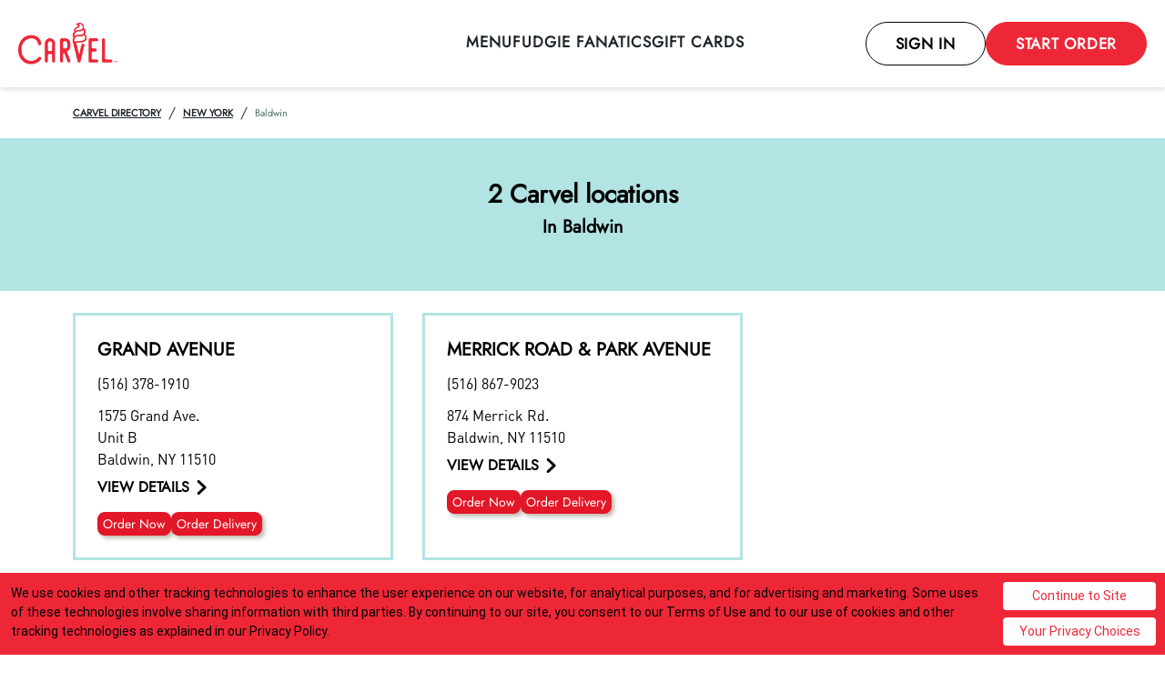

--- FILE ---
content_type: text/html; charset=utf-8
request_url: https://locations.carvel.com/ny/baldwin
body_size: 16977
content:
<!DOCTYPE html><html lang="en"><head><link rel="stylesheet" href="/assets/static/main-22d00ec3.css"/><title>Carvel Directory</title>
    <meta charset="UTF-8"/>
    <meta name="viewport" content="width=device-width, initial-scale=1, maximum-scale=5"/>
    <meta name="description" content=""/>
<meta property="og:title" content="Carvel Directory"/>
<meta property="og:description" content=""/>
<meta property="og:url" content="https://locations.carvel.com/ny/baldwin"/>
<link rel="canonical" href="https://locations.carvel.com/ny/baldwin"/>
<link rel="shortcut icon" type="image/png" href="/assets/static/carvelFavicon-94d4cf1c.ico"/>
<meta http-equiv="X-UA-Compatible" content="IE=edge"/>
<link rel="dns-prefetch" href="//www.yext-pixel.com"/>
<link rel="dns-prefetch" href="//a.cdnmktg.com"/>
<link rel="dns-prefetch" href="//a.mktgcdn.com"/>
<link rel="dns-prefetch" href="//dynl.mktgcdn.com"/>
<link rel="dns-prefetch" href="//dynm.mktgcdn.com"/>
<link rel="dns-prefetch" href="//www.google-analytics.com"/>
<meta name="format-detection" content="telephone=no"/>
<meta property="og:type" content="website"/>
<meta property="twitter:card" content="summary"/>
    <script>window.yextAnalyticsEnabled=false;window.enableYextAnalytics=()=>{window.yextAnalyticsEnabled=true}</script>
<script src="https://truyoproductionuscdn.truyo.com/js/6699785eac50ebe1605eafee56b69387.js"></script>
<script type="application/ld+json">
  {"@graph":[null,null,null]}
  </script>
    <!-- Google Tag Manager -->
    <script>(function(w,d,s,l,i){w[l]=w[l]||[];w[l].push({'gtm.start':
    new Date().getTime(),event:'gtm.js'});var f=d.getElementsByTagName(s)[0],
    j=d.createElement(s),dl=l!='dataLayer'?'&l='+l:'';j.async=true;j.src=
    'https://www.googletagmanager.com/gtm.js?id='+i+dl;f.parentNode.insertBefore(j,f);
    })(window,document,'script','dataLayer','GTM-P9RNZ5DL');</script>
    <!-- End Google Tag Manager --><script type="module">
        const componentURL = new URL("/assets/client/city.7f6321a3.js", import.meta.url)
        const component = await import(componentURL);

        const renderURL = new URL("/assets/render/_client.3766ea9b.js", import.meta.url)
        const render = await import(renderURL);

        render.render(
        {
            Page: component.default,
            pageProps: JSON.parse(decodeURIComponent("%7B%22document%22%3A%7B%22__%22%3A%7B%22entityPageSet%22%3A%7B%7D%2C%22name%22%3A%22city%22%7D%2C%22_additionalLayoutComponents%22%3A%5B%22CustomCodeSection%22%5D%2C%22_env%22%3A%7B%22YEXT_PUBLIC_ANSWER_API_KEY%22%3A%227425eae4ff5d283ef2a3542425aade29%22%2C%22YEXT_PUBLIC_ANSWER_EXP_KEY%22%3A%22carvel-answers%22%2C%22YEXT_PUBLIC_CITY_FILTER%22%3A%22dm_carvelDirectory_address_city%22%2C%22YEXT_PUBLIC_ENTITYIDS%22%3A%22site-entity-carvel%22%2C%22YEXT_PUBLIC_ENTITY_FILTER%22%3A%22485861409%22%2C%22YEXT_PUBLIC_IFRAME_JS%22%3A%22https%3A%2F%2Fanswers-embed.carvel.pagescdn.com%2Fiframe-prod.js%22%2C%22YEXT_PUBLIC_MAPBOX_API_KEY%22%3A%22pk.eyJ1IjoieWV4dCIsImEiOiJjbTVweWQ5ZnkwNjNsMnFxN3JmNjM5cnE5In0.8s5Rc7mlNYx7ha169xWSGQ%22%2C%22YEXT_PUBLIC_PAGES_URL%22%3A%22c_carvelPagesURL%22%2C%22YEXT_PUBLIC_REGION_FILTER%22%3A%22dm_carvelDirectory_address_region%22%2C%22YEXT_PUBLIC_ROOT_FILTER%22%3A%22dm_carvelDirectory%22%2C%22YEXT_PUBLIC_SEARCH_FILTER%22%3A%22search-page-carvel%22%7D%2C%22_schema%22%3A%7B%22%40context%22%3A%22https%3A%2F%2Fschema.org%22%2C%22%40type%22%3A%22Thing%22%2C%22name%22%3A%22Baldwin%22%2C%22url%22%3A%22locations.carvel.com%2Fny%2Fbaldwin%22%7D%2C%22_site%22%3A%7B%22c_brand%22%3A%22CARVEL%22%2C%22c_copyrightMessage%22%3A%22%C2%A9%202021%20Carvel%20Franchisor%20SPV%20LLC.%20All%20rights%20reserved.%22%2C%22c_createAccount%22%3A%7B%22label%22%3A%22Create%20account%22%2C%22link%22%3A%22https%3A%2F%2Fwww.carvel.com%2Fwelcome%22%2C%22linkType%22%3A%22OTHER%22%7D%2C%22c_directoryBusinessName%22%3A%22Carvel%22%2C%22c_facebook%22%3A%22https%3A%2F%2Fwww.facebook.com%2FCarvelIceCream%2F%22%2C%22c_footerBottomLinks%22%3A%5B%7B%22label%22%3A%22Accessibility%22%2C%22link%22%3A%22https%3A%2F%2Fwww.focusbrands.com%2Faccessibility%2Fcarvel%22%2C%22linkType%22%3A%22URL%22%7D%2C%7B%22label%22%3A%22Animal%20Welfare%22%2C%22link%22%3A%22https%3A%2F%2Fwww.focusbrands.com%2Fanimal-welfare%22%2C%22linkType%22%3A%22URL%22%7D%2C%7B%22label%22%3A%22Legal%22%2C%22link%22%3A%22https%3A%2F%2Fwww.carvel.com%2Flegal%22%2C%22linkType%22%3A%22URL%22%7D%2C%7B%22label%22%3A%22Privacy%22%2C%22link%22%3A%22https%3A%2F%2Fwww.carvel.com%2Fprivacy%22%2C%22linkType%22%3A%22URL%22%7D%2C%7B%22label%22%3A%22CA%20Privacy%22%2C%22link%22%3A%22https%3A%2F%2Fwww.carvel.com%2Fcaprivacy%22%2C%22linkType%22%3A%22URL%22%7D%2C%7B%22label%22%3A%22Your%20Privacy%20Choices%22%2C%22link%22%3A%22%23%22%2C%22linkType%22%3A%22OTHER%22%7D%2C%7B%22label%22%3A%22Responsible%20Disclosure%22%2C%22link%22%3A%22https%3A%2F%2Ffocusbrands.onspring.com%2FSurvey%2Fc8f3c589-0151-4e3c-bc73-4f1089ab2928%22%2C%22linkType%22%3A%22URL%22%7D%2C%7B%22label%22%3A%22Sitemap%22%2C%22link%22%3A%22https%3A%2F%2Fwww.carvel.com%2Fsitemap%22%2C%22linkType%22%3A%22OTHER%22%7D%5D%2C%22c_footerCopyright%22%3A%22%C2%A9%202025%20Carvel%20Franchisor%20SPV%20LLC.%20All%20rights%20reserved.%22%2C%22c_footerDisclaimer%22%3A%22Indicates%20link%20opens%20an%20external%20site%20which%20may%20or%20may%20not%20meet%20accessibility%20guidelines.%22%2C%22c_footerLinks%22%3A%5B%7B%22label%22%3A%22About%20US%22%2C%22link%22%3A%22https%3A%2F%2Fcarvel.com%2Fcompany-info%22%2C%22linkType%22%3A%22URL%22%7D%2C%7B%22label%22%3A%22Franchise%22%2C%22link%22%3A%22https%3A%2F%2Fdevelopment.gotofoods.com%2Fcarvel%2F%3Futm_source%3Dcarvel-brand-site---learn-more---22224%26utm_medium%3Daw%26utm_campaign%3Dfy24_carvel-brand-site---learn-more---22224%22%2C%22linkType%22%3A%22URL%22%7D%2C%7B%22label%22%3A%22Find%20a%20Carvel%22%2C%22link%22%3A%22https%3A%2F%2Flocations.carvel.com%2F%22%2C%22linkType%22%3A%22URL%22%7D%2C%7B%22label%22%3A%22Merchandise%22%2C%22link%22%3A%22https%3A%2F%2Fcarvelicecream.threadless.com%2Fcollections%3F_gl%3D1*17bc9ep*_gcl_au*MTE5MTkxOTk3LjE3NDYxOTYzNzM.*_ga*MTY5MzYyNDIxMi4xNjcwNTkzMjM1*_ga_W8DF6JWGHC*czE3NTIwNzYzOTYkbzIwMyRnMSR0MTc1MjA3NjkwNSRqMTEkbDAkaDA.%22%2C%22linkType%22%3A%22URL%22%7D%2C%7B%22label%22%3A%22Delivery%22%2C%22link%22%3A%22https%3A%2F%2Fcarvel.com%2Fdelivery%22%2C%22linkType%22%3A%22URL%22%7D%2C%7B%22label%22%3A%22Nutrition%22%2C%22link%22%3A%22https%3A%2F%2Fwww.carvel.com%2F-%2Fmedia%2Fcarvel%2Ffiles%2Fcarvel-nutritional--allergen-guide-april-2025.pdf%3Fv%3D1%26d%3D20250509T091921Z%22%2C%22linkType%22%3A%22URL%22%7D%2C%7B%22label%22%3A%22FAQ%22%2C%22link%22%3A%22https%3A%2F%2Fwww.carvel.com%2Ffaqs%22%2C%22linkType%22%3A%22URL%22%7D%2C%7B%22label%22%3A%22Feedback%22%2C%22link%22%3A%22https%3A%2F%2Fresources.digital-cloud-west.medallia.com%2Fdirect%2Fform.html%3Fregion%3Ddigital-cloud-west%26websiteId%3D34506%26formId%3D32688%22%2C%22linkType%22%3A%22URL%22%7D%2C%7B%22label%22%3A%22Contact%20Us%22%2C%22link%22%3A%22https%3A%2F%2Fsurvey3.medallia.com%2F%3Fcarvel-contact-us%26br%3D2%22%2C%22linkType%22%3A%22URL%22%7D%2C%7B%22label%22%3A%22Newsroom%22%2C%22link%22%3A%22https%3A%2F%2Fwww.carvel.com%2Fnewsroom%22%2C%22linkType%22%3A%22URL%22%7D%2C%7B%22label%22%3A%22Catalog%22%2C%22link%22%3A%22https%3A%2F%2Fwww.carvel.com%2Fcatalog%22%2C%22linkType%22%3A%22OTHER%22%7D%5D%2C%22c_footerLogo%22%3A%7B%22image%22%3A%7B%22height%22%3A52%2C%22url%22%3A%22https%3A%2F%2Fa.mktgcdn.com%2Fp%2Fvb5-H_IivGUfzMw85km9WPBi8raay0RZ3eF-bk14fRA%2F125x52.png%22%2C%22width%22%3A125%7D%7D%2C%22c_googleTagManager%22%3A%22GTM-P9RNZ5DL%22%2C%22c_header%22%3A%7B%22links%22%3A%5B%7B%22label%22%3A%22Menu%22%2C%22link%22%3A%22https%3A%2F%2Fwww.carvel.com%2Fmenu%22%2C%22linkType%22%3A%22OTHER%22%7D%2C%7B%22label%22%3A%22Fudgie%20Fanatics%22%2C%22link%22%3A%22https%3A%2F%2Fwww.carvel.com%2Fjoin-fudgie-fanatics%22%2C%22linkType%22%3A%22OTHER%22%7D%2C%7B%22label%22%3A%22Gift%20Cards%22%2C%22link%22%3A%22https%3A%2F%2Fwww.carvel.com%2Fgift-cards%22%2C%22linkType%22%3A%22OTHER%22%7D%5D%2C%22logo%22%3A%7B%22height%22%3A88%2C%22url%22%3A%22https%3A%2F%2Fa.mktgcdn.com%2Fp%2FY_-y6GYjOimWWv66HPel1vCcwJOBmAnXKwMwzO1jCFU%2F210x88.png%22%2C%22width%22%3A210%7D%7D%2C%22c_headerCTA%22%3A%7B%22label%22%3A%22Sign%20In%22%2C%22link%22%3A%22https%3A%2F%2Fwww.carvel.com%2Fwelcome%22%2C%22linkType%22%3A%22OTHER%22%7D%2C%22c_headerCTA2%22%3A%7B%22label%22%3A%22Start%20Order%22%2C%22link%22%3A%22https%3A%2F%2Fwww.carvel.com%2Fstore-search%22%2C%22linkType%22%3A%22OTHER%22%7D%2C%22c_headerLogoLink%22%3A%22https%3A%2F%2Fwww.carvel.com%2F%3F_gl%3D1*bkbkjv*_gcl_au*ODUyMDA2MTE4LjE3MTk0MTM0NDQ.%26_ga%3D2.56735914.121124980.1720025251-1776745153.1719413444%22%2C%22c_headerTextMobile%22%3A%22Get%20access%20to%20offers%2C%20favorites%2C%20order%20history%20and%20additional%20perks.%22%2C%22c_instagram%22%3A%22https%3A%2F%2Fwww.instagram.com%2Fcarvelicecream%2F%22%2C%22c_nearbySectionAPIKey%22%3A%22fcd3000a96bccc19ac70ce9109be8c14%22%2C%22c_privacyChoicesIcon%22%3A%7B%22description%22%3A%22Your%20Privacy%20Choices%22%2C%22image%22%3A%7B%22height%22%3A140%2C%22url%22%3A%22https%3A%2F%2Fa.mktgcdn.com%2Fp%2Fl3jos-wB6Ss1gDq68zWw-fcge58W3dQUNS1avNGrMbU%2F300x140.png%22%2C%22width%22%3A300%7D%7D%2C%22c_styling%22%3A%7B%22fontFamily%22%3A%22'Oleo%20Script'%2CHelvetica%2CArial%2Csans-serif%22%2C%22fontFamilySecondary%22%3A%22'Montserrat'%2CHelvetica%2CArial%2Csans-serif%22%2C%22fontFamilyTertiary%22%3A%22'NeutraText-Demi'%2CHelvetica%2CArial%2Csans-serif%22%2C%22primaryColor%22%3A%22%23e31727%22%2C%22quaternaryColor%22%3A%22%23bebbb6%22%2C%22secondaryColor%22%3A%22%23b1e4e3%22%2C%22tertiaryColor%22%3A%22%23faf9f5%22%7D%2C%22c_tikTok%22%3A%22https%3A%2F%2Fwww.tiktok.com%2F%40carvel%22%2C%22c_topHeader%22%3A%5B%7B%22label%22%3A%22New!%22%2C%22link%22%3A%22https%3A%2F%2Fwww.carvel.com%2Fnew%22%2C%22linkType%22%3A%22OTHER%22%7D%2C%7B%22label%22%3A%22Menu%22%2C%22link%22%3A%22https%3A%2F%2Fwww.carvel.com%2Fmenu%22%2C%22linkType%22%3A%22OTHER%22%7D%2C%7B%22label%22%3A%22Fudgie%20Fanatics%22%2C%22link%22%3A%22https%3A%2F%2Fwww.carvel.com%2Fjoin-fudgie-fanatics%22%2C%22linkType%22%3A%22URL%22%7D%2C%7B%22label%22%3A%22Gift%20Cards%22%2C%22link%22%3A%22https%3A%2F%2Fwww.carvel.com%2Fgift-cards%22%2C%22linkType%22%3A%22URL%22%7D%5D%2C%22c_twitter%22%3A%22https%3A%2F%2Ftwitter.com%2FCarvelIceCream%22%2C%22id%22%3A%22site-entity-carvel%22%2C%22meta%22%3A%7B%22entityType%22%3A%7B%22id%22%3A%22ce_site%22%2C%22uid%22%3A141642%7D%2C%22locale%22%3A%22en%22%7D%2C%22name%22%3A%22Site%20Entity%20Carvel%22%2C%22uid%22%3A1063018506%7D%2C%22_yext%22%3A%7B%22contentDeliveryAPIDomain%22%3A%22https%3A%2F%2Fcdn.yextapis.com%22%2C%22managementAPIDomain%22%3A%22https%3A%2F%2Fapi.yext.com%22%2C%22platformDomain%22%3A%22https%3A%2F%2Fwww.yext.com%22%7D%2C%22businessId%22%3A3464445%2C%22c_meta%22%3A%7B%22title%22%3A%22Carvel%20Directory%22%7D%2C%22dm_directoryChildren%22%3A%5B%7B%22address%22%3A%7B%22city%22%3A%22Baldwin%22%2C%22countryCode%22%3A%22US%22%2C%22line1%22%3A%221575%20Grand%20Ave.%22%2C%22line2%22%3A%22Unit%20B%22%2C%22postalCode%22%3A%2211510%22%2C%22region%22%3A%22NY%22%7D%2C%22c_heroCTA1%22%3A%7B%22label%22%3A%22Order%20Now%22%2C%22link%22%3A%22https%3A%2F%2Fcarvel.com%2Fmenu%22%2C%22linkType%22%3A%22URL%22%7D%2C%22c_heroCTA2%22%3A%7B%22label%22%3A%22Order%20Delivery%22%2C%22link%22%3A%22http%3A%2F%2Fcarvel.com%2Fdelivery%22%2C%22linkType%22%3A%22URL%22%7D%2C%22c_heroCTA3%22%3A%7B%22label%22%3A%22Order%20Delivery%22%2C%22linkType%22%3A%22URL%22%7D%2C%22geomodifier%22%3A%22Grand%20Avenue%22%2C%22hours%22%3A%7B%22friday%22%3A%7B%22openIntervals%22%3A%5B%7B%22end%22%3A%2221%3A30%22%2C%22start%22%3A%2210%3A30%22%7D%5D%7D%2C%22monday%22%3A%7B%22openIntervals%22%3A%5B%7B%22end%22%3A%2221%3A30%22%2C%22start%22%3A%2210%3A30%22%7D%5D%7D%2C%22saturday%22%3A%7B%22openIntervals%22%3A%5B%7B%22end%22%3A%2221%3A30%22%2C%22start%22%3A%2210%3A30%22%7D%5D%7D%2C%22sunday%22%3A%7B%22openIntervals%22%3A%5B%7B%22end%22%3A%2221%3A30%22%2C%22start%22%3A%2210%3A30%22%7D%5D%7D%2C%22thursday%22%3A%7B%22openIntervals%22%3A%5B%7B%22end%22%3A%2221%3A30%22%2C%22start%22%3A%2210%3A30%22%7D%5D%7D%2C%22tuesday%22%3A%7B%22openIntervals%22%3A%5B%7B%22end%22%3A%2221%3A30%22%2C%22start%22%3A%2210%3A30%22%7D%5D%7D%2C%22wednesday%22%3A%7B%22openIntervals%22%3A%5B%7B%22end%22%3A%2221%3A30%22%2C%22start%22%3A%2210%3A30%22%7D%5D%7D%7D%2C%22mainPhone%22%3A%22%2B15163781910%22%2C%22name%22%3A%22Carvel%22%2C%22slug%22%3A%22ny%2Fbaldwin%2F1575-grand-ave.%22%7D%2C%7B%22address%22%3A%7B%22city%22%3A%22Baldwin%22%2C%22countryCode%22%3A%22US%22%2C%22line1%22%3A%22874%20Merrick%20Rd.%22%2C%22postalCode%22%3A%2211510%22%2C%22region%22%3A%22NY%22%7D%2C%22c_heroCTA1%22%3A%7B%22label%22%3A%22Order%20Now%22%2C%22link%22%3A%22https%3A%2F%2Fcarvel.com%2Fmenu%22%2C%22linkType%22%3A%22URL%22%7D%2C%22c_heroCTA2%22%3A%7B%22label%22%3A%22Order%20Delivery%22%2C%22link%22%3A%22http%3A%2F%2Fcarvel.com%2Fdelivery%22%2C%22linkType%22%3A%22URL%22%7D%2C%22c_heroCTA3%22%3A%7B%22label%22%3A%22Order%20Delivery%22%2C%22linkType%22%3A%22URL%22%7D%2C%22geomodifier%22%3A%22Merrick%20road%20%26%20Park%20Avenue%22%2C%22hours%22%3A%7B%22friday%22%3A%7B%22openIntervals%22%3A%5B%7B%22end%22%3A%2223%3A00%22%2C%22start%22%3A%2211%3A00%22%7D%5D%7D%2C%22monday%22%3A%7B%22openIntervals%22%3A%5B%7B%22end%22%3A%2223%3A00%22%2C%22start%22%3A%2211%3A00%22%7D%5D%7D%2C%22saturday%22%3A%7B%22openIntervals%22%3A%5B%7B%22end%22%3A%2223%3A00%22%2C%22start%22%3A%2211%3A00%22%7D%5D%7D%2C%22sunday%22%3A%7B%22openIntervals%22%3A%5B%7B%22end%22%3A%2223%3A00%22%2C%22start%22%3A%2211%3A00%22%7D%5D%7D%2C%22thursday%22%3A%7B%22openIntervals%22%3A%5B%7B%22end%22%3A%2223%3A00%22%2C%22start%22%3A%2211%3A00%22%7D%5D%7D%2C%22tuesday%22%3A%7B%22openIntervals%22%3A%5B%7B%22end%22%3A%2223%3A00%22%2C%22start%22%3A%2211%3A00%22%7D%5D%7D%2C%22wednesday%22%3A%7B%22openIntervals%22%3A%5B%7B%22end%22%3A%2223%3A00%22%2C%22start%22%3A%2211%3A00%22%7D%5D%7D%7D%2C%22mainPhone%22%3A%22%2B15168679023%22%2C%22name%22%3A%22Carvel%22%2C%22slug%22%3A%22ny%2Fbaldwin%2F874-merrick-rd.%22%7D%5D%2C%22dm_directoryParents_carveldirectory%22%3A%5B%7B%22name%22%3A%22Carvel%20Directory%22%2C%22slug%22%3A%22index.html%22%7D%2C%7B%22name%22%3A%22New%20York%22%2C%22slug%22%3A%22ny%22%7D%2C%7B%22name%22%3A%22Baldwin%22%2C%22slug%22%3A%22%22%7D%5D%2C%22id%22%3A%22carvelDirectory_ny_baldwin%22%2C%22locale%22%3A%22en%22%2C%22meta%22%3A%7B%22entityType%22%3A%7B%22id%22%3A%22ce_city%22%2C%22uid%22%3A141638%7D%2C%22locale%22%3A%22en%22%7D%2C%22name%22%3A%22Baldwin%22%2C%22siteDomain%22%3A%22locations.carvel.com%22%2C%22siteId%22%3A148132%2C%22siteInternalHostName%22%3A%22locations.carvel.com%22%2C%22slug%22%3A%22ny%2Fbaldwin%22%2C%22uid%22%3A1063024632%7D%2C%22__meta%22%3A%7B%22mode%22%3A%22production%22%7D%2C%22translations%22%3A%7B%7D%2C%22path%22%3A%22ny%2Fbaldwin%22%2C%22relativePrefixToRoot%22%3A%22..%2F%22%7D")),
        }
        );
    </script><script>var IS_PRODUCTION = true;var PRODUCTION_DOMAINS = JSON.parse("{\"primary\":\"locations.carvel.com\",\"aliases\":[]}");</script></head>
      <body>
        <div id="reactele"><header class="Header relative z-10"><div class="px-[10px] py-[12px] sm:px-[30px] pb-[16px] pt-5 flex justify-center items-center relative md:justify-between shadow-header-shadow z-12 md:px-[72px] md:py-6 !px-5 pt-12 pb-6"><div class="flex justify-between items-center w-full pr-0"><div class="flex md:hidden w-12 h-12 p-3 justify-center items-center bg-brand-red rounded-[50%]"><button class="outline-none"><svg class="w-6 h-6 shrink-0" xmlns="http://www.w3.org/2000/svg" width="24" height="24" viewBox="0 0 24 24" fill="none"><path d="M3 14H21C21.5523 14 22 14.4477 22 15C22 15.5128 21.614 15.9355 21.1166 15.9933L21 16H3C2.44772 16 2 15.5523 2 15C2 14.4872 2.38604 14.0645 2.88338 14.0067L3 14H21H3ZM3 8H21C21.5523 8 22 8.44772 22 9C22 9.51284 21.614 9.93551 21.1166 9.99327L21 10H3C2.44772 10 2 9.55228 2 9C2 8.48716 2.38604 8.06449 2.88338 8.00673L3 8H21H3Z" fill="white"></path></svg><span class="sr-only">Toggle Header Menu</span></button></div><div><a class="Link Header-logoLink" href="https://www.carvel.com/?_gl=1*bkbkjv*_gcl_au*ODUyMDA2MTE4LjE3MTk0MTM0NDQ.&amp;_ga=2.56735914.121124980.1720025251-1776745153.1719413444" style="unicode-bidi:bidi-override;direction:ltr"><div class="block md:min-w-[109px] w-[81.75px] md:w-[109px] h-[34.5px] md:h-[46px] md:mr-0"><img style="object-fit:cover;object-position:center;width:100%;aspect-ratio:210 / 88" src="https://dynl.mktgcdn.com/p/Y_-y6GYjOimWWv66HPel1vCcwJOBmAnXKwMwzO1jCFU/500x500" class="md:min-w-[109px] md:!w-[109px] !w-[81.75px] md:h-[46px] h-[34.5px]" srcset="https://dynl.mktgcdn.com/p/Y_-y6GYjOimWWv66HPel1vCcwJOBmAnXKwMwzO1jCFU/100x42 100w, https://dynl.mktgcdn.com/p/Y_-y6GYjOimWWv66HPel1vCcwJOBmAnXKwMwzO1jCFU/320x134 320w, https://dynl.mktgcdn.com/p/Y_-y6GYjOimWWv66HPel1vCcwJOBmAnXKwMwzO1jCFU/640x268 640w, https://dynl.mktgcdn.com/p/Y_-y6GYjOimWWv66HPel1vCcwJOBmAnXKwMwzO1jCFU/960x402 960w, https://dynl.mktgcdn.com/p/Y_-y6GYjOimWWv66HPel1vCcwJOBmAnXKwMwzO1jCFU/1280x536 1280w, https://dynl.mktgcdn.com/p/Y_-y6GYjOimWWv66HPel1vCcwJOBmAnXKwMwzO1jCFU/1920x805 1920w" sizes="(max-width: 640px) 100px, (max-width: 768px) 320px, (max-width: 1024px) 640px, (max-width: 1280px) 960px, (max-width: 1536px) 1280px, 1920px" loading="lazy" alt=""/></div></a></div><div class="flex items-center md:ml-[250px]"><div class="hidden md:flex md:flex-col items-center md:items-end"><ul class="flex sm:gap-x-5 md:gap-x-8 lg:gap-x-14 sm:gap-x-2 md:gap-x-2 lg:gap-x-8"><li class="flex p-4 sm:p-0 p-0 border-b-4 border-transparent hover:border-brand-red"><a class="Link Link Link--header min-w-full min-h-full w-full h-full text-left sm:text-center font-jost text-[17px]/[20px] tracking-[1px] uppercase font-semibold" href="https://www.carvel.com/menu" style="unicode-bidi:bidi-override;direction:ltr">Menu</a></li><li class="flex p-4 sm:p-0 p-0 border-b-4 border-transparent hover:border-brand-red"><a class="Link Link Link--header min-w-full min-h-full w-full h-full text-left sm:text-center font-jost text-[17px]/[20px] tracking-[1px] uppercase font-semibold" href="https://www.carvel.com/join-fudgie-fanatics" style="unicode-bidi:bidi-override;direction:ltr">Fudgie Fanatics</a></li><li class="flex p-4 sm:p-0 p-0 border-b-4 border-transparent hover:border-brand-red"><a class="Link Link Link--header min-w-full min-h-full w-full h-full text-left sm:text-center font-jost text-[17px]/[20px] tracking-[1px] uppercase font-semibold" href="https://www.carvel.com/gift-cards" style="unicode-bidi:bidi-override;direction:ltr">Gift Cards</a></li></ul><div class="Header-searchBarWrapper w-full flex justify-end hidden md:block !hidden"><link rel="stylesheet" type="text/css" href="https://assets.sitescdn.net/answers-search-bar/v1.2/answers.css"/><script src="https://assets.sitescdn.net/answers-search-bar/v1.2/answerstemplates.compiled.min.js" defer=""></script><div class="text-sm" id="header-answers-container"></div></div></div></div><div class="flex gap-4"><div class="px-8 border-black border-[1px] border-solid rounded-[50px] h-12 md:flex hidden justify-center items-center"><a class="Link font-jost font-semibold tracking-[0.75px] uppercase text-[17px]/[normal]" href="https://www.carvel.com/welcome" style="unicode-bidi:bidi-override;direction:ltr">Sign In</a></div><div class="md:px-8 px-4 border-brand-red border-[1px] border-solid rounded-[50px] md:h-12 h-8 flex justify-center items-center bg-brand-red"><a class="Link font-jost font-semibold tracking-[0.75px] uppercase md:text-[17px]/[normal] text-[12px]/[normal] text-white" href="https://www.carvel.com/store-search" style="unicode-bidi:bidi-override;direction:ltr">Start Order</a></div></div></div></div><div class="hidden absolute top-full left-0 right-0 h-screen bg-white "><div class="px-5 flex flex-col justify-between"><ul class="flex flex-col"><li class="border-b-[1px] border-brand-gray-base flex justify-between items-center py-6 px-3 !border-brand-gray-500"><a class="Link font-secondary text-brand-primary font-bold Link Link--header p-[16px] block text-[17px]/[20px] uppercase font-medium tracking-[1px] !p-0 flex items-center gap-4
                  " href="https://www.carvel.com/menu"><span><svg xmlns="http://www.w3.org/2000/svg" width="14" height="18" viewBox="0 0 14 18" fill="none"><path d="M2.61416 9.19677C2.61416 9.19677 0.0915991 6.33831 5.33685 3.94832C6.75932 3.30035 6.23611 1.58036 3.88345 1.75595C3.88345 1.75595 4.19979 1.42504 4.77027 1.13074C8.18891 -0.630831 10.6301 2.03391 10.1275 5.17957C10.1222 5.21369 10.1161 5.24852 10.1101 5.283" fill="white"></path><path d="M2.61203 9.76903C2.45422 9.76903 2.29747 9.70399 2.18479 9.57603C2.14356 9.52947 1.17889 8.41516 1.49986 6.91057C1.78883 5.55563 2.99982 4.38339 5.09906 3.42689C5.41682 3.28223 5.58992 3.06399 5.54051 2.87063C5.47298 2.60903 4.9878 2.24754 3.92574 2.32751C3.69471 2.34458 3.46616 2.2152 3.36486 2.00087C3.26355 1.78618 3.30479 1.53168 3.46829 1.36C3.50774 1.31913 3.86958 0.949824 4.50724 0.621396C6.15969 -0.22953 7.81463 -0.20572 9.04908 0.687859C10.3624 1.63902 10.9926 3.39491 10.693 5.26986L10.6738 5.3836C10.6183 5.69532 10.3201 5.90326 10.0091 5.8471C9.6974 5.79165 9.48982 5.49379 9.54563 5.18207L9.56127 5.08894C9.79195 3.643 9.3384 2.31223 8.37693 1.61592C7.61274 1.06214 6.62105 0.993541 5.54229 1.40976C6.18813 1.68274 6.53859 2.14766 6.65091 2.58557C6.84214 3.33199 6.40957 4.08908 5.57428 4.46941C3.85608 5.25209 2.8356 6.1741 2.62341 7.13593C2.41654 8.07216 3.02043 8.78979 3.04638 8.82C3.25147 9.05922 3.22623 9.42034 2.9888 9.62721C2.87968 9.72176 2.74568 9.76868 2.61168 9.76868L2.61203 9.76903Z" fill="black"></path><path d="M10.9258 17.4321L11.9627 11.9138H2.00781L3.04464 17.4321H10.9258Z" fill="#B1E4E3"></path><path d="M11.3973 18H2.57309L1.323 11.3455H12.6481L11.3973 18ZM3.51607 16.8637H10.4543L11.2778 12.4818H2.69287L3.51643 16.8637H3.51607Z" fill="black"></path><path d="M10.2512 4.09338C10.2512 4.14599 10.248 4.1986 10.2452 4.24943C10.2885 4.24801 10.3301 4.24623 10.3735 4.24943C11.1512 4.29741 11.8372 4.73957 12.2068 5.4334C12.6195 6.20613 12.5424 7.15551 12.0103 7.85253C11.9314 7.95774 11.8404 8.05798 11.7366 8.15075C11.6872 8.19696 11.6314 8.24209 11.5727 8.2851L11.6545 8.32847C11.8446 8.42906 12.9021 8.97004 12.9021 10.4739C12.9021 11.3504 12.3703 12.1463 11.5681 12.5021C11.449 12.5561 11.3207 12.6009 11.1864 12.6318C11.0179 12.6752 10.8338 12.6968 10.6468 12.6968H10.6344L7.98206 12.6812L3.28917 12.6133C2.05116 12.5995 1.05415 11.5808 1.06801 10.341C1.06944 10.3022 1.06944 10.2667 1.07263 10.2358C1.08508 10.0239 1.12524 9.82168 1.19313 9.62974C1.34917 9.17229 1.65982 8.77348 2.06787 8.50121C2.14216 8.43475 2.22569 8.3761 2.31668 8.32812L2.39879 8.28333C2.34014 8.23855 2.28149 8.19518 2.22711 8.14577" fill="white"></path><path d="M10.6472 13.2651L7.9789 13.2495L3.28103 13.1816C1.73131 13.1642 0.482641 11.8871 0.500058 10.3345L0.501125 10.2929C0.502192 10.251 0.503971 10.2115 0.507525 10.176C0.521032 9.93785 0.572214 9.68122 0.65752 9.44023C0.846615 8.88574 1.2241 8.39133 1.72065 8.05046C1.82301 7.96302 1.93462 7.88731 2.05334 7.82511L2.12656 7.78459L2.28757 8.07925L2.6096 7.72523C2.64408 7.7565 2.68105 7.78388 2.71837 7.81196L3.41646 8.34263L2.59005 8.82675C2.53354 8.85625 2.4884 8.88787 2.44717 8.92484L2.38319 8.97425C2.07786 9.17792 1.84611 9.47578 1.73131 9.8131C1.67941 9.95954 1.64956 10.1106 1.64067 10.2688L1.6364 10.3623C1.62645 11.2729 2.37075 12.0342 3.29632 12.0449L7.99099 12.1128L10.6383 12.1284C10.7883 12.1284 10.9255 12.1121 11.0453 12.0815C11.1519 12.057 11.2436 12.0257 11.3332 11.9848C11.9431 11.7143 12.3345 11.1222 12.3345 10.4742C12.3345 9.52838 11.8244 9.06063 11.3965 8.83492L10.5072 8.36538L11.2358 7.82795C11.2756 7.79845 11.314 7.76859 11.3474 7.73696C11.4306 7.66232 11.4978 7.5891 11.5568 7.51055C11.9559 6.98698 12.0139 6.27787 11.7057 5.70099C11.4299 5.1824 10.9191 4.8522 10.339 4.8163C10.3113 4.81452 10.2907 4.8163 10.2679 4.81701L9.6445 4.8394L9.67826 4.21666C9.68111 4.16832 9.6836 4.13065 9.6836 4.09297H10.2402L10.2253 3.68102C10.291 3.67853 10.3511 3.67781 10.4144 3.68208C11.3862 3.74215 12.246 4.29699 12.7088 5.16605C13.2245 6.13214 13.1292 7.32003 12.4653 8.19335C13.1125 8.74428 13.4712 9.54544 13.4712 10.4739C13.4712 11.5711 12.8147 12.571 11.7988 13.0213C11.6453 13.0913 11.4804 13.1471 11.3144 13.1855C11.115 13.2371 10.8861 13.2648 10.6479 13.2648L10.6472 13.2651Z" fill="black"></path><path d="M2.84658 8.73968C2.41152 8.73968 2.15027 8.69489 2.11011 8.68743C1.80158 8.6302 1.59791 8.33377 1.65514 8.02489C1.71201 7.71708 2.01023 7.51341 2.31484 7.56921C2.47017 7.59622 5.9702 8.14218 10.0066 3.89999C10.2227 3.67286 10.5828 3.66362 10.8099 3.88008C11.0374 4.09655 11.0463 4.45626 10.8298 4.68338C7.40583 8.28116 4.23742 8.73932 2.84658 8.73932V8.73968Z" fill="black"></path><path d="M3.96282 10.9704C2.18917 10.9704 1.16621 10.5162 1.07912 10.476C0.794414 10.3441 0.670363 10.0065 0.802232 9.72176C0.93339 9.43741 1.26999 9.31371 1.55399 9.44345C1.61442 9.47046 5.63695 11.1798 11.8977 7.06342C12.1597 6.89103 12.5123 6.96354 12.6846 7.22586C12.857 7.48817 12.7842 7.84041 12.5218 8.0128C8.89847 10.3957 5.95613 10.9701 3.96246 10.9701L3.96282 10.9704Z" fill="black"></path><path d="M3.41892 6.72785C4.42734 6.72785 5.24482 5.91037 5.24482 4.90195C5.24482 3.89353 4.42734 3.07605 3.41892 3.07605C2.4105 3.07605 1.59302 3.89353 1.59302 4.90195C1.59302 5.91037 2.4105 6.72785 3.41892 6.72785Z" fill="#EE2737"></path><path d="M3.41918 7.11423C2.1993 7.11423 1.20691 6.12184 1.20691 4.90196C1.20691 3.68209 2.19966 2.6897 3.41918 2.6897C4.6387 2.6897 5.63144 3.68209 5.63144 4.90196C5.63144 6.12184 4.6387 7.11423 3.41918 7.11423ZM3.41918 3.46243C2.62548 3.46243 1.97999 4.10826 1.97999 4.90196C1.97999 5.69566 2.62548 6.3415 3.41918 6.3415C4.21288 6.3415 4.85836 5.69566 4.85836 4.90196C4.85836 4.10826 4.21288 3.46243 3.41918 3.46243Z" fill="black"></path><path d="M3.1791 5.02744H3.16026C2.947 5.02744 2.77389 4.85434 2.77389 4.64108C2.77389 3.83814 2.12095 3.18483 1.31801 3.18483C1.10474 3.18483 0.931641 3.01173 0.931641 2.79847C0.931641 2.5852 1.10474 2.39362 1.31801 2.39362C2.55743 2.39362 3.56582 3.40166 3.56582 4.64108C3.56582 4.85434 3.39272 5.02744 3.17945 5.02744H3.1791Z" fill="black"></path></svg></span><span class="">Menu</span></a><svg class="w-6 h-6" xmlns="http://www.w3.org/2000/svg" width="24" height="24" viewBox="0 0 24 24" fill="none"><path d="M8.29289 4.29289C7.90237 4.68342 7.90237 5.31658 8.29289 5.70711L14.5858 12L8.29289 18.2929C7.90237 18.6834 7.90237 19.3166 8.29289 19.7071C8.68342 20.0976 9.31658 20.0976 9.70711 19.7071L16.7071 12.7071C17.0976 12.3166 17.0976 11.6834 16.7071 11.2929L9.70711 4.29289C9.31658 3.90237 8.68342 3.90237 8.29289 4.29289Z" fill="black"></path></svg></li><li class="border-b-[1px] border-brand-gray-base flex justify-between items-center py-6 px-3 !border-brand-gray-500"><a class="Link font-secondary text-brand-primary font-bold Link Link--header p-[16px] block text-[17px]/[20px] uppercase font-medium tracking-[1px] !p-0 flex items-center gap-4
                  " href="https://www.carvel.com/join-fudgie-fanatics"><span><svg width="25" height="16" viewBox="0 0 25 16" fill="none" xmlns="http://www.w3.org/2000/svg"><g clip-path="url(#clip0_5502_20905)"><path d="M4.55124 14.8889C3.4669 14.7121 2.54947 13.974 2.0797 12.9819C1.26064 11.2505 1.06278 8.82529 1.01525 7.62761C0.993144 7.07075 1.07494 6.53378 1.25732 6.02995C1.58229 5.13279 2.17254 4.46323 3.00929 4.04117C3.71671 3.68429 4.60983 3.50309 5.66211 3.50309C7.18307 3.50309 10.7953 3.86991 12.911 4.5914C14.4374 5.1129 15.5284 5.62667 15.6279 5.67307C15.7318 5.71837 15.8335 5.74047 15.9285 5.74047C16.3961 5.74047 16.9432 5.09633 16.3453 4.45439C16.08 4.17044 15.8257 3.91632 15.8224 3.913L15.8025 3.89532L15.7848 3.87433C15.4986 3.52408 15.3891 3.14732 15.4157 2.75067C15.4997 1.47011 16.8791 1.23477 17.3323 1.21268C19.6436 1.10108 24.1611 4.79801 24.2827 6.40671C24.4408 8.49604 21.8731 8.06956 21.7957 8.05851C17.0096 7.39558 19.9896 17.4135 4.55235 14.8889" fill="#B1E4E3"></path><path d="M9.09482 15.6457C7.71314 15.6457 6.18335 15.5076 4.49328 15.2313C3.31609 15.0391 2.29586 14.2535 1.76419 13.1299C0.92744 11.361 0.717425 8.93243 0.667685 7.64193C0.644473 7.04088 0.7329 6.4586 0.930756 5.91279C1.28668 4.92945 1.9333 4.19581 2.85184 3.73287C3.609 3.35058 4.55407 3.15723 5.66052 3.15723C7.05104 3.15723 10.7573 3.4909 13.021 4.26431C14.5364 4.7825 15.6197 5.28854 15.7689 5.35814C15.8264 5.38245 15.8816 5.39571 15.9269 5.39571C16.0264 5.39571 16.1723 5.30843 16.2331 5.16811C16.3127 4.9858 16.1989 4.80902 16.0905 4.6919C15.8573 4.4422 15.6252 4.20797 15.5832 4.16709L15.5158 4.09527C15.1853 3.69199 15.0349 3.23236 15.0681 2.72853C15.1587 1.3397 16.5227 0.905482 17.313 0.867916C19.799 0.749694 24.4878 4.57037 24.6249 6.38126C24.6735 7.02541 24.5011 7.53586 24.112 7.89716C23.3736 8.58329 22.1169 8.45733 21.7488 8.40209C20.2599 8.19548 19.6564 9.13241 18.7434 10.5511C17.9099 11.846 16.872 13.4569 14.7619 14.5121C13.2476 15.2689 11.3729 15.6468 9.09372 15.6468L9.09482 15.6457ZM5.66163 3.84888C4.6635 3.84888 3.82344 4.01793 3.16466 4.3505C2.4086 4.73168 1.87693 5.33715 1.58291 6.14813C1.416 6.60997 1.34084 7.10275 1.36073 7.61431C1.40937 8.85177 1.60723 11.1753 2.39202 12.8338C2.82531 13.7508 3.65322 14.3916 4.60602 14.5474C14.3231 16.1362 16.5426 12.6912 18.162 10.1754C19.1037 8.71256 19.9183 7.44858 21.8405 7.71485L21.8527 7.71706C22.4242 7.80214 23.2355 7.76789 23.6422 7.38891C23.8722 7.17457 23.9683 6.86189 23.9363 6.43209C23.8357 5.11065 19.558 1.45461 17.3473 1.55847C17.1926 1.5662 15.833 1.66343 15.76 2.77383C15.739 3.10088 15.8341 3.38925 16.0519 3.65553C16.0729 3.67541 16.3525 3.95716 16.5968 4.21901C16.945 4.59246 17.0445 5.03884 16.8687 5.44322C16.704 5.82219 16.3171 6.08737 15.9281 6.08737C15.7855 6.08737 15.6385 6.05532 15.4903 5.99124L15.4782 5.98572C15.3621 5.93047 14.3021 5.43217 12.7977 4.9184C10.7108 4.20576 7.09747 3.84888 5.66163 3.84888Z" fill="black"></path><path d="M6.25269 8.87831C6.25269 9.50036 5.74865 10.0042 5.12634 10.0042C4.50404 10.0042 4 9.50036 4 8.87831C4 8.25627 4.50404 7.75244 5.12634 7.75244C5.74865 7.75244 6.25269 8.25627 6.25269 8.87831Z" fill="white"></path><path d="M5.12748 10.2319C4.38138 10.2319 3.77344 9.62417 3.77344 8.87838C3.77344 8.13259 4.38138 7.5249 5.12748 7.5249C5.87359 7.5249 6.48153 8.13259 6.48153 8.87838C6.48153 9.62417 5.87359 10.2319 5.12748 10.2319ZM5.12748 7.98011C4.63229 7.98011 4.22994 8.38339 4.22994 8.87838C4.22994 9.37337 4.63229 9.77665 5.12748 9.77665C5.62268 9.77665 6.02613 9.37337 6.02613 8.87838C6.02613 8.38339 5.62268 7.98011 5.12748 7.98011Z" fill="black"></path><path d="M6.02765 9.21755C6.02765 9.54239 5.76458 9.80535 5.4396 9.80535C5.11463 9.80535 4.85156 9.54239 4.85156 9.21755C4.85156 8.89272 5.11463 8.63086 5.4396 8.63086C5.76458 8.63086 6.02765 8.89382 6.02765 9.21755Z" fill="black"></path><path d="M4.03358 6.30723C4.35192 5.92273 4.8438 5.87854 5.2572 6.14813C5.6098 6.37794 5.74355 6.76796 6.0033 7.07844C6.40233 7.55353 6.94174 7.60988 7.52425 7.51376C7.80612 7.46735 7.68674 7.03756 7.40598 7.08396C6.79252 7.18561 6.45318 6.97347 6.12821 6.46744C5.93919 6.17244 5.73028 5.90726 5.42189 5.72827C4.85485 5.40012 4.14301 5.47857 3.71856 5.99234C3.53728 6.21221 3.8512 6.52931 4.03358 6.30723Z" fill="black"></path><path d="M7.86361 7.16131C7.81829 7.40328 7.58506 7.56128 7.34299 7.51598C7.10203 7.47068 6.94286 7.23755 6.98818 6.99669C7.0335 6.75472 7.26672 6.59672 7.50769 6.64202C7.74865 6.68732 7.90782 6.92045 7.8625 7.16131" fill="black"></path><path d="M4.46127 6.39349C4.41595 6.63546 4.18272 6.79346 3.94065 6.74816C3.69968 6.70286 3.54051 6.46973 3.58583 6.22887C3.63115 5.9869 3.86438 5.8289 4.10535 5.8742C4.34631 5.9195 4.50548 6.15263 4.46016 6.39349" fill="black"></path><path d="M8.16475 13.0769C8.14485 13.0769 8.12385 13.0747 8.10395 13.0703C7.95363 13.0371 7.85857 12.888 7.89283 12.7377C8.29297 10.9423 7.19315 10.413 7.1821 10.4086C7.04172 10.3445 6.98093 10.1788 7.04504 10.0385C7.10915 9.89816 7.27495 9.83739 7.41533 9.90147C7.4308 9.9081 8.93407 10.6285 8.43666 12.8581C8.40792 12.9874 8.29297 13.0758 8.16475 13.0758V13.0769Z" fill="black"></path><path d="M5.4179 12.3774C3.25253 12.3774 2.82919 10.9952 2.8115 10.9322C2.7695 10.7841 2.85461 10.6295 3.00272 10.5875C3.14973 10.5455 3.30338 10.6295 3.34649 10.7764C3.36417 10.8316 3.74883 11.9774 5.83351 11.8028C6.25354 11.7553 7.45173 11.5355 7.86292 11.0957C7.96793 10.983 8.14478 10.9775 8.25642 11.0825C8.36917 11.1874 8.37469 11.3642 8.26968 11.4769C7.64517 12.1453 6.06563 12.3387 5.88656 12.3586C5.72187 12.373 5.56491 12.3785 5.41679 12.3785L5.4179 12.3774Z" fill="black"></path></g><defs><clipPath id="clip0_5502_20905"><rect width="24" height="14.7478" fill="white" transform="translate(0.660156 0.88916)"></rect></clipPath></defs></svg></span><span class="">Fudgie Fanatics</span></a><svg class="w-6 h-6" xmlns="http://www.w3.org/2000/svg" width="24" height="24" viewBox="0 0 24 24" fill="none"><path d="M8.29289 4.29289C7.90237 4.68342 7.90237 5.31658 8.29289 5.70711L14.5858 12L8.29289 18.2929C7.90237 18.6834 7.90237 19.3166 8.29289 19.7071C8.68342 20.0976 9.31658 20.0976 9.70711 19.7071L16.7071 12.7071C17.0976 12.3166 17.0976 11.6834 16.7071 11.2929L9.70711 4.29289C9.31658 3.90237 8.68342 3.90237 8.29289 4.29289Z" fill="black"></path></svg></li><li class="border-b-[1px] border-brand-gray-base flex justify-between items-center py-6 px-3 !border-brand-gray-500"><a class="Link font-secondary text-brand-primary font-bold Link Link--header p-[16px] block text-[17px]/[20px] uppercase font-medium tracking-[1px] !p-0 flex items-center gap-4
                  " href="https://www.carvel.com/gift-cards"><span><svg width="24" height="24" viewBox="0 0 42 29" fill="none" xmlns="http://www.w3.org/2000/svg"><g clip-path="url(#clip0_5389_22611)"><path d="M36.3265 1.27515L5.72746 1.27515C3.02163 1.27515 0.828125 3.46865 0.828125 6.17448L0.828125 22.559C0.828125 25.2648 3.02163 27.4583 5.72746 27.4583L36.3265 27.4583C39.0324 27.4583 41.2259 25.2648 41.2259 22.559V6.17448C41.2259 3.46865 39.0324 1.27515 36.3265 1.27515Z" fill="#B1E4E3"></path><path d="M36.3267 28.2751L5.72761 28.2751C2.57571 28.2751 0.0117188 25.7111 0.0117188 22.5592L0.0117188 6.17476C0.0117188 3.02285 2.57571 0.458862 5.72761 0.458862L36.3267 0.458862C39.4786 0.458862 42.0426 3.02285 42.0426 6.17476V22.5581C42.0426 25.7101 39.4786 28.274 36.3267 28.274V28.2751ZM5.72761 2.09197C3.4761 2.09197 1.64483 3.92324 1.64483 6.17476L1.64483 22.5581C1.64483 24.8097 3.4761 26.6409 5.72761 26.6409L36.3267 26.6409C38.5782 26.6409 40.4095 24.8097 40.4095 22.5581V6.17476C40.4095 3.92324 38.5782 2.09197 36.3267 2.09197L5.72761 2.09197Z" fill="black"></path><path d="M13.8791 7.72833C13.4283 7.72833 13.0625 7.36251 13.0625 6.91177V1.98086C13.0625 1.53012 13.4283 1.16431 13.8791 1.16431C14.3298 1.16431 14.6956 1.53012 14.6956 1.98086V6.91177C14.6956 7.36251 14.3298 7.72833 13.8791 7.72833Z" fill="black"></path><path d="M20.724 11.2663C19.4993 9.72487 17.5105 10.0255 15.9297 10.7887C15.3252 11.0797 14.6183 11.5317 14.0741 12.0977C13.6989 11.7097 13.253 11.3814 12.806 11.1064C11.335 10.2003 9.28602 9.6204 7.83302 10.8463C7.19053 11.3888 6.80588 12.1936 6.6833 13.0198C6.56601 13.8128 6.52585 15.0014 7.25922 15.5173C7.68614 15.8179 8.22084 15.8115 8.72173 15.8403C9.26066 15.8723 9.80065 15.8915 10.3406 15.9011C11.0391 15.9128 11.7366 15.9032 12.434 15.8765C11.7249 16.8775 10.9747 17.8486 10.1959 18.7952C9.9507 19.0926 9.90738 19.5168 10.1959 19.8089C10.4484 20.0637 10.9546 20.1084 11.2008 19.8089C11.8127 19.0648 12.4065 18.3059 12.9803 17.5331C13.3491 17.0353 13.7348 16.5342 14.0888 16.0162C14.3699 16.4255 14.6574 16.8306 14.9501 17.2303C15.5926 18.1097 16.2615 18.9689 16.9526 19.8089C17.1977 20.1074 17.7039 20.0647 17.9575 19.8089C18.2502 19.5136 18.2037 19.0936 17.9575 18.7952C17.1787 17.8486 16.4337 16.8754 15.7236 15.8755C16.2911 15.8979 16.8585 15.9085 17.4271 15.9053C18.3718 15.9 19.3904 15.9394 20.3214 15.7604C21.3221 15.5674 21.5303 14.5889 21.5272 13.7009C21.524 12.8215 21.2714 11.957 20.723 11.2673L20.724 11.2663ZM9.10744 14.4268C8.92779 14.4183 8.74815 14.4087 8.56851 14.397C8.45544 14.3895 8.2071 14.429 8.11728 14.3597C8.11517 14.3586 8.11411 14.3575 8.112 14.3565C8.10672 14.3213 8.08558 14.2573 8.08664 14.2605C8.05494 14.1017 8.05071 13.9333 8.0486 13.7713C8.04014 13.1765 8.17963 12.5518 8.58647 12.1009C9.45404 11.1405 10.8975 11.6692 11.8613 12.2096C12.378 12.4996 12.9201 12.8705 13.2826 13.3523C13.2826 13.3523 13.2826 13.3534 13.2836 13.3545C13.1811 13.6871 13.1547 14.0378 13.234 14.4034C11.8602 14.4833 10.4833 14.494 9.10849 14.4279L9.10744 14.4268ZM20.0815 14.1913C20.0393 14.4609 19.9949 14.3714 19.6652 14.3927C18.0801 14.4951 16.4908 14.4951 14.9057 14.4013C14.9733 14.0548 14.9628 13.703 14.8645 13.3587C15.1213 13.0048 15.5038 12.717 15.8451 12.4868C16.7296 11.8898 18.2735 11.1245 19.2774 11.8323C19.7402 12.1585 20.0012 12.7096 20.0826 13.2617C20.1259 13.5591 20.1291 13.8928 20.0826 14.1902L20.0815 14.1913Z" fill="#010101"></path><path d="M13.8791 28.1901C13.4283 28.1901 13.0625 27.8243 13.0625 27.3736V22.4427C13.0625 21.9919 13.4283 21.6261 13.8791 21.6261C14.3298 21.6261 14.6956 21.9919 14.6956 22.4427V27.3736C14.6956 27.8243 14.3298 28.1901 13.8791 28.1901Z" fill="black"></path><path d="M41.2243 15.1839H25.0783C24.6275 15.1839 24.2617 14.8181 24.2617 14.3673C24.2617 13.9166 24.6275 13.5508 25.0783 13.5508L41.2243 13.5508C41.6751 13.5508 42.0409 13.9166 42.0409 14.3673C42.0409 14.8181 41.6751 15.1839 41.2243 15.1839Z" fill="black"></path></g><defs><clipPath id="clip0_5389_22611"><rect width="42" height="27.8542" fill="white" transform="translate(0 0.388672)"></rect></clipPath></defs></svg></span><span class="">Gift Cards</span></a><svg class="w-6 h-6" xmlns="http://www.w3.org/2000/svg" width="24" height="24" viewBox="0 0 24 24" fill="none"><path d="M8.29289 4.29289C7.90237 4.68342 7.90237 5.31658 8.29289 5.70711L14.5858 12L8.29289 18.2929C7.90237 18.6834 7.90237 19.3166 8.29289 19.7071C8.68342 20.0976 9.31658 20.0976 9.70711 19.7071L16.7071 12.7071C17.0976 12.3166 17.0976 11.6834 16.7071 11.2929L9.70711 4.29289C9.31658 3.90237 8.68342 3.90237 8.29289 4.29289Z" fill="black"></path></svg></li></ul><div class="pt-12 pb-11 flex flex-col gap-6"><div class="font-nunitoSans text-[16px]/[normal] font-normal text-center"><p>Get access to offers, favorites, order history and additional perks.</p></div><div class="flex flex-col gap-4"><div class="px-8 border-brand-red border-[1px] border-solid rounded-[50px] h-12 flex justify-center items-center bg-brand-red"><a class="Link font-jost font-medium tracking-[0.75px] uppercase text-[17px]/[normal] text-white" href="https://www.carvel.com/welcome" style="unicode-bidi:bidi-override;direction:ltr">Create account</a></div><div class="px-8 border-black border-[1px] border-solid rounded-[50px] h-12 flex justify-center items-center"><a class="Link font-jost font-medium tracking-[0.75px] uppercase text-[17px]/[normal]" href="https://www.carvel.com/welcome" style="unicode-bidi:bidi-override;direction:ltr">Sign In</a></div></div><div class="text-[12px]/[normal] font-nunitoSans font-normal text-center"><p>If you are having problems signing in, please contact us at<!-- --> <span class="underline font-bold">800-322-4848.</span></p></div></div></div></div></header><div><nav class="Breadcrumbs my-4 container hidden sm:flex" aria-label="Breadcrumb"><ol class="flex flex-wrap"><li class="flex items-center"><a class="Link Link--breadcrumbs Link--underline font-jost" href="../index.html" style="unicode-bidi:bidi-override;direction:ltr"><span class="">Carvel Directory</span></a><span class="mx-[8px] font-normal font-jost text-brand-gray-dark">/</span></li><li class="flex items-center"><a class="Link Link--breadcrumbs Link--underline font-jost" href="../ny" style="unicode-bidi:bidi-override;direction:ltr"><span class="">New York</span></a><span class="mx-[8px] font-normal font-jost text-brand-gray-dark">/</span></li><li class="flex items-center"><span class="font-jost text-brand-primary text-[11px] leading-[16px]">Baldwin</span></li></ol></nav></div><div class="DirectoryHero py-[32px] md:py-12 px-[16px] md:px-0 flex flex-col items-center bg-brand-primary font-jost" style="background-color:#b1e4e3"><h1 class="sm:mb-4 text-center"><div class="Heading mb-2 Heading--head text-black font-jost font-bold">2 Carvel locations </div><div class="Heading Heading--sub text-black font-jost font-bold">In Baldwin</div></h1><div class="searchBarWrapper sm:mt-[-8px] sm:w-[400px] w-full"><link rel="stylesheet" type="text/css" href="https://assets.sitescdn.net/answers-search-bar/v1.2/answers.css"/><script src="https://assets.sitescdn.net/answers-search-bar/v1.2/answerstemplates.compiled.min.js" defer=""></script><div class="text-sm CarvelDirectoryHero-searchBar" id="directory-answers-container"></div></div></div><div class="container my-[24px]"><ul class="flex flex-wrap sm:-m-4"><li class="py-2 w-full sm:p-4 md:w-1/2 lg:w-1/3"><div class="Directorycard bg-white p-8 sm:p-6 border-[3px] sm: h-full border-brand-primary" style="border-color:#b1e4e3"><h3 class="mb-[12px] font-primary"><a class="Link Link Link--primary text-[20px] leading-[28px] hover:underline text-black hover:text-black font-jost font-bold" href="../ny/baldwin/1575-grand-ave." style="unicode-bidi:bidi-override;direction:ltr"><span class="inline">Grand Avenue</span></a></h3><div class="mb-[12px] font-nunitoSans"></div><a class="Link text-base font-secondary flex mb-3 underline sm:no-underline font-bold sm:font-normal font-nunitoSans" href="tel:+15163781910" style="unicode-bidi:bidi-override;direction:ltr">(516) 378-1910</a><div class="font-secondary font-normal font-nunitoSans"><div class="flex flex-col mb-2"><div><div><span> <!-- -->1575 Grand Ave.</span></div><div><span> <!-- -->Unit B</span></div><div><span> <!-- -->Baldwin</span><span>,</span><span> <!-- -->NY</span><span> <!-- -->11510</span></div></div></div></div><div class="flex mb-4"><a class="Link Link--primary text-base flex items-center text-black hover:text-black font-jost font-bold" href="../ny/baldwin/1575-grand-ave." style="unicode-bidi:bidi-override;direction:ltr"><span>View details</span><img class="ml-[8px] " src="/assets/static/carvel-caret-ee03535b.svg" alt=""/></a></div><div class="flex gap-2"><a class="Link Button Button--primary w-max p-0 px-1 h-auto font-normal font-jost text-sm" href="https://carvel.com/menu" style="background-color:#e31727;border-color:#e31727;:hover:[object Object]">Order Now</a><a class="Link Button Button--primary w-max p-0 px-1 h-auto font-normal text-sm font-jost" href="http://carvel.com/delivery" style="background-color:#e31727;border-color:#e31727;:hover:[object Object]">Order Delivery</a></div></div></li><li class="py-2 w-full sm:p-4 md:w-1/2 lg:w-1/3"><div class="Directorycard bg-white p-8 sm:p-6 border-[3px] sm: h-full border-brand-primary" style="border-color:#b1e4e3"><h3 class="mb-[12px] font-primary"><a class="Link Link Link--primary text-[20px] leading-[28px] hover:underline text-black hover:text-black font-jost font-bold" href="../ny/baldwin/874-merrick-rd." style="unicode-bidi:bidi-override;direction:ltr"><span class="inline">Merrick road &amp; Park Avenue</span></a></h3><div class="mb-[12px] font-nunitoSans"></div><a class="Link text-base font-secondary flex mb-3 underline sm:no-underline font-bold sm:font-normal font-nunitoSans" href="tel:+15168679023" style="unicode-bidi:bidi-override;direction:ltr">(516) 867-9023</a><div class="font-secondary font-normal font-nunitoSans"><div class="flex flex-col mb-2"><div><div><span> <!-- -->874 Merrick Rd.</span></div><div></div><div><span> <!-- -->Baldwin</span><span>,</span><span> <!-- -->NY</span><span> <!-- -->11510</span></div></div></div></div><div class="flex mb-4"><a class="Link Link--primary text-base flex items-center text-black hover:text-black font-jost font-bold" href="../ny/baldwin/874-merrick-rd." style="unicode-bidi:bidi-override;direction:ltr"><span>View details</span><img class="ml-[8px] " src="/assets/static/carvel-caret-ee03535b.svg" alt=""/></a></div><div class="flex gap-2"><a class="Link Button Button--primary w-max p-0 px-1 h-auto font-normal font-jost text-sm" href="https://carvel.com/menu" style="background-color:#e31727;border-color:#e31727;:hover:[object Object]">Order Now</a><a class="Link Button Button--primary w-max p-0 px-1 h-auto font-normal text-sm font-jost" href="http://carvel.com/delivery" style="background-color:#e31727;border-color:#e31727;:hover:[object Object]">Order Delivery</a></div></div></li></ul></div><div><nav class="Breadcrumbs my-4 container flex justify-start sm:hidden" aria-label="Breadcrumb"><ol class="flex flex-wrap"><li class="flex items-center"><a class="Link Link--breadcrumbs Link--underline font-jost" href="../index.html" style="unicode-bidi:bidi-override;direction:ltr"><span class="">Carvel Directory</span></a><span class="mx-[8px] font-normal font-jost text-brand-gray-dark">/</span></li><li class="flex items-center"><a class="Link Link--breadcrumbs Link--underline font-jost" href="../ny" style="unicode-bidi:bidi-override;direction:ltr"><span class="">New York</span></a><span class="mx-[8px] font-normal font-jost text-brand-gray-dark">/</span></li><li class="flex items-center"><span class="font-jost text-brand-primary text-[11px] leading-[16px]">Baldwin</span></li></ol></nav></div><footer class="Footer bg-white"><div class="social-wrapper text-white font-jost flex flex-col md:flex-row justify-between gap-12 px-12 md:px-[72px] py-14 md:py-14 bg-[url(&#39;assets/images/carvel_footer_background.png&#39;)] bg-cover"><div class="flex flex-col gap-4 items-center md:items-start"><div><div class="font-jost text-[23px]/[24px] tracking-[1px] font-medium text-charcoal">STAY CONNECTED</div></div><div class="flex gap-4"><a class="Link socialLink" href="https://www.facebook.com/CarvelIceCream/" style="unicode-bidi:bidi-override;direction:ltr"><svg class="w-12 h-12" xmlns="http://www.w3.org/2000/svg" width="48" height="48" viewBox="0 0 48 48" fill="none"><rect width="48" height="48" rx="24" fill="black"></rect><path d="M28 16H25.5455C24.4605 16 23.4199 16.4214 22.6527 17.1716C21.8856 17.9217 21.4545 18.9391 21.4545 20V22.4H19V25.6H21.4545V32H24.7273V25.6H27.1818L28 22.4H24.7273V20C24.7273 19.7878 24.8135 19.5843 24.9669 19.4343C25.1204 19.2843 25.3285 19.2 25.5455 19.2H28V16Z" stroke="white" stroke-linecap="round" stroke-linejoin="round"></path></svg></a><a class="Link socialLink" href="https://twitter.com/CarvelIceCream" style="unicode-bidi:bidi-override;direction:ltr"><svg class="w-12 h-12" xmlns="http://www.w3.org/2000/svg" width="48" height="48" viewBox="0 0 48 48" fill="none"><rect width="48" height="48" rx="24" fill="black"></rect><path d="M25.5222 22.7749L31.4785 16H30.0671L24.8952 21.8826L20.7644 16H16L22.2466 24.8955L16 32H17.4115L22.8732 25.7878L27.2356 32H32L25.5218 22.7749H25.5222ZM23.5889 24.9738L22.956 24.0881L17.9201 17.0397H20.0882L24.1522 22.728L24.7851 23.6137L30.0677 31.0075H27.8997L23.5889 24.9742V24.9738Z" fill="white"></path></svg></a><a class="Link socialLink" href="https://www.instagram.com/carvelicecream/" style="unicode-bidi:bidi-override;direction:ltr"><svg class="w-12 h-12" xmlns="http://www.w3.org/2000/svg" width="48" height="48" viewBox="0 0 48 48" fill="none"><rect width="48" height="48" rx="24" fill="black"></rect><path d="M27.6666 20.3326H27.6737M20.6663 17.334H27.333C29.174 17.334 30.6663 18.8264 30.6663 20.6673V27.334C30.6663 29.1749 29.174 30.6673 27.333 30.6673H20.6663C18.8254 30.6673 17.333 29.1749 17.333 27.334V20.6673C17.333 18.8264 18.8254 17.334 20.6663 17.334ZM26.667 23.5802C26.7492 24.135 26.6545 24.7016 26.3961 25.1995C26.1378 25.6974 25.7291 26.1011 25.228 26.3533C24.727 26.6054 24.1593 26.6932 23.6055 26.6041C23.0517 26.515 22.5401 26.2535 22.1435 25.8569C21.7469 25.4603 21.4854 24.9487 21.3963 24.395C21.3072 23.8412 21.395 23.2734 21.6472 22.7724C21.8993 22.2714 22.3031 21.8626 22.8009 21.6043C23.2988 21.346 23.8655 21.2512 24.4203 21.3335C24.9862 21.4174 25.5102 21.6811 25.9148 22.0857C26.3193 22.4903 26.583 23.0142 26.667 23.5802Z" stroke="white" stroke-linecap="round" stroke-linejoin="round"></path></svg></a><a class="Link socialLink" href="https://www.tiktok.com/@carvel" style="unicode-bidi:bidi-override;direction:ltr"><svg class="w-12 h-12" xmlns="http://www.w3.org/2000/svg" width="48" height="48" viewBox="0 0 48 48" fill="none"><rect width="48" height="48" rx="24" fill="black"></rect><path d="M25.4043 16H28.1384C28.1906 18.2306 30.0115 19.82 32 19.8361C32 20.2851 32 20.7341 32 21.1831C32 21.6321 32 22.0864 32 22.5731C30.5933 22.5749 29.3379 22.1565 28.16 21.3537C28.16 21.474 28.16 21.5512 28.16 21.6267C28.16 23.3939 28.1672 25.1611 28.1582 26.9283C28.1456 29.3743 26.4562 31.4163 24.0571 31.903C21.3212 32.458 18.5709 30.6028 18.0828 27.8765C17.5749 25.0389 19.4571 22.3468 22.2596 21.9302C22.7044 21.8637 23.1619 21.8907 23.614 21.8889C23.668 21.8889 23.7689 21.9787 23.7689 22.0272C23.7779 22.8964 23.7743 23.7656 23.7725 24.6349C23.7635 24.6618 23.7725 24.6474 23.7725 24.6349C23.4357 24.6349 23.1133 24.6061 22.7963 24.6403C21.5697 24.7678 20.6746 25.8651 20.7629 27.1097C20.8475 28.3237 21.8976 29.2684 23.1349 29.2432C24.3543 29.2181 25.3755 28.2321 25.3863 27.0145C25.4061 24.845 25.3935 22.6755 25.3935 20.5078C25.3935 19.0711 25.3935 17.6343 25.3935 16.1976C25.3935 16.1401 25.3989 16.0844 25.4025 16.0036L25.4043 16Z" fill="white"></path></svg></a></div></div></div><div class="Footer-container flex flex-col bg-black"><div class="md:px-[72px] px-5 md:py-8 pt-8 flex flex-col gap-6"><div class="font-nunitoSans text-[18px]/[normal] font-bold text-white text-center">CARVEL</div><div class="flex md:flex-row flex-col gap-6 justify-center"><div class="text-center"><a class="Link Link Link--footer sm:mx-[10px] flex text-white hover:border-b-2 hover:border-black items-end font-jost text-[14px]/[normal] hover:text-aqua justify-center items-center" href="https://carvel.com/company-info" style="unicode-bidi:bidi-override;direction:ltr">About US</a></div><div class="text-center"><a class="Link Link Link--footer sm:mx-[10px] flex text-white hover:border-b-2 hover:border-black items-end font-jost text-[14px]/[normal] hover:text-aqua justify-center items-center" href="https://development.gotofoods.com/carvel/?utm_source=carvel-brand-site---learn-more---22224&amp;utm_medium=aw&amp;utm_campaign=fy24_carvel-brand-site---learn-more---22224" style="unicode-bidi:bidi-override;direction:ltr">Franchise<span class="pl-[5px]"><svg xmlns="http://www.w3.org/2000/svg" width="9" height="9" viewBox="0 0 9 9" fill="none"><path d="M0.350098 2.33331C0.350098 1.23794 1.23807 0.349976 2.33343 0.349976H2.85049C3.20947 0.349976 3.50049 0.64099 3.50049 0.999976C3.50049 1.35896 3.20947 1.64998 2.85049 1.64998H2.33343C1.95604 1.64998 1.6501 1.95591 1.6501 2.33331V6.66664C1.6501 7.04404 1.95604 7.34998 2.33343 7.34998H6.66676C7.04416 7.34998 7.3501 7.04404 7.3501 6.66664V6.15037C7.3501 5.79138 7.64111 5.50037 8.0001 5.50037C8.35908 5.50037 8.6501 5.79138 8.6501 6.15037V6.66664C8.6501 7.76201 7.76213 8.64998 6.66676 8.64998H2.33343C1.23807 8.64998 0.350098 7.76201 0.350098 6.66664V2.33331Z" fill="white"></path><path d="M4.50049 0.999976C4.50049 0.64099 4.7915 0.349976 5.15049 0.349976H7.99994C8.35892 0.349976 8.64993 0.64099 8.64993 0.999976L8.6501 3.85037C8.6501 4.20935 8.35908 4.50037 8.0001 4.50037C7.64111 4.50037 7.3501 4.20935 7.3501 3.85037L7.34994 2.5694L5.45955 4.45975C5.20571 4.71359 4.79415 4.71359 4.54031 4.45974C4.28647 4.2059 4.28648 3.79434 4.54032 3.54051L6.43088 1.64998H5.15049C4.7915 1.64998 4.50049 1.35896 4.50049 0.999976Z" fill="white"></path></svg></span></a></div><div class="text-center"><a class="Link Link Link--footer sm:mx-[10px] flex text-white hover:border-b-2 hover:border-black items-end font-jost text-[14px]/[normal] hover:text-aqua justify-center items-center" href="https://locations.carvel.com/" style="unicode-bidi:bidi-override;direction:ltr">Find a Carvel<span class="pl-[5px]"><svg xmlns="http://www.w3.org/2000/svg" width="9" height="9" viewBox="0 0 9 9" fill="none"><path d="M0.350098 2.33331C0.350098 1.23794 1.23807 0.349976 2.33343 0.349976H2.85049C3.20947 0.349976 3.50049 0.64099 3.50049 0.999976C3.50049 1.35896 3.20947 1.64998 2.85049 1.64998H2.33343C1.95604 1.64998 1.6501 1.95591 1.6501 2.33331V6.66664C1.6501 7.04404 1.95604 7.34998 2.33343 7.34998H6.66676C7.04416 7.34998 7.3501 7.04404 7.3501 6.66664V6.15037C7.3501 5.79138 7.64111 5.50037 8.0001 5.50037C8.35908 5.50037 8.6501 5.79138 8.6501 6.15037V6.66664C8.6501 7.76201 7.76213 8.64998 6.66676 8.64998H2.33343C1.23807 8.64998 0.350098 7.76201 0.350098 6.66664V2.33331Z" fill="white"></path><path d="M4.50049 0.999976C4.50049 0.64099 4.7915 0.349976 5.15049 0.349976H7.99994C8.35892 0.349976 8.64993 0.64099 8.64993 0.999976L8.6501 3.85037C8.6501 4.20935 8.35908 4.50037 8.0001 4.50037C7.64111 4.50037 7.3501 4.20935 7.3501 3.85037L7.34994 2.5694L5.45955 4.45975C5.20571 4.71359 4.79415 4.71359 4.54031 4.45974C4.28647 4.2059 4.28648 3.79434 4.54032 3.54051L6.43088 1.64998H5.15049C4.7915 1.64998 4.50049 1.35896 4.50049 0.999976Z" fill="white"></path></svg></span></a></div><div class="text-center"><a class="Link Link Link--footer sm:mx-[10px] flex text-white hover:border-b-2 hover:border-black items-end font-jost text-[14px]/[normal] hover:text-aqua justify-center items-center" href="https://carvelicecream.threadless.com/collections?_gl=1*17bc9ep*_gcl_au*MTE5MTkxOTk3LjE3NDYxOTYzNzM.*_ga*MTY5MzYyNDIxMi4xNjcwNTkzMjM1*_ga_W8DF6JWGHC*czE3NTIwNzYzOTYkbzIwMyRnMSR0MTc1MjA3NjkwNSRqMTEkbDAkaDA." style="unicode-bidi:bidi-override;direction:ltr">Merchandise</a></div><div class="text-center"><a class="Link Link Link--footer sm:mx-[10px] flex text-white hover:border-b-2 hover:border-black items-end font-jost text-[14px]/[normal] hover:text-aqua justify-center items-center" href="https://carvel.com/delivery" style="unicode-bidi:bidi-override;direction:ltr">Delivery</a></div><div class="text-center"><a class="Link Link Link--footer sm:mx-[10px] flex text-white hover:border-b-2 hover:border-black items-end font-jost text-[14px]/[normal] hover:text-aqua justify-center items-center" href="https://www.carvel.com/-/media/carvel/files/carvel-nutritional--allergen-guide-april-2025.pdf?v=1&amp;d=20250509T091921Z" style="unicode-bidi:bidi-override;direction:ltr">Nutrition</a></div><div class="text-center"><a class="Link Link Link--footer sm:mx-[10px] flex text-white hover:border-b-2 hover:border-black items-end font-jost text-[14px]/[normal] hover:text-aqua justify-center items-center" href="https://www.carvel.com/faqs" style="unicode-bidi:bidi-override;direction:ltr">FAQ</a></div><div class="text-center"><a class="Link Link Link--footer sm:mx-[10px] flex text-white hover:border-b-2 hover:border-black items-end font-jost text-[14px]/[normal] hover:text-aqua justify-center items-center" href="https://resources.digital-cloud-west.medallia.com/direct/form.html?region=digital-cloud-west&amp;websiteId=34506&amp;formId=32688" style="unicode-bidi:bidi-override;direction:ltr">Feedback<span class="pl-[5px]"><svg xmlns="http://www.w3.org/2000/svg" width="9" height="9" viewBox="0 0 9 9" fill="none"><path d="M0.350098 2.33331C0.350098 1.23794 1.23807 0.349976 2.33343 0.349976H2.85049C3.20947 0.349976 3.50049 0.64099 3.50049 0.999976C3.50049 1.35896 3.20947 1.64998 2.85049 1.64998H2.33343C1.95604 1.64998 1.6501 1.95591 1.6501 2.33331V6.66664C1.6501 7.04404 1.95604 7.34998 2.33343 7.34998H6.66676C7.04416 7.34998 7.3501 7.04404 7.3501 6.66664V6.15037C7.3501 5.79138 7.64111 5.50037 8.0001 5.50037C8.35908 5.50037 8.6501 5.79138 8.6501 6.15037V6.66664C8.6501 7.76201 7.76213 8.64998 6.66676 8.64998H2.33343C1.23807 8.64998 0.350098 7.76201 0.350098 6.66664V2.33331Z" fill="white"></path><path d="M4.50049 0.999976C4.50049 0.64099 4.7915 0.349976 5.15049 0.349976H7.99994C8.35892 0.349976 8.64993 0.64099 8.64993 0.999976L8.6501 3.85037C8.6501 4.20935 8.35908 4.50037 8.0001 4.50037C7.64111 4.50037 7.3501 4.20935 7.3501 3.85037L7.34994 2.5694L5.45955 4.45975C5.20571 4.71359 4.79415 4.71359 4.54031 4.45974C4.28647 4.2059 4.28648 3.79434 4.54032 3.54051L6.43088 1.64998H5.15049C4.7915 1.64998 4.50049 1.35896 4.50049 0.999976Z" fill="white"></path></svg></span></a></div><div class="text-center"><a class="Link Link Link--footer sm:mx-[10px] flex text-white hover:border-b-2 hover:border-black items-end font-jost text-[14px]/[normal] hover:text-aqua justify-center items-center" href="https://survey3.medallia.com/?carvel-contact-us&amp;br=2" style="unicode-bidi:bidi-override;direction:ltr">Contact Us<span class="pl-[5px]"><svg xmlns="http://www.w3.org/2000/svg" width="9" height="9" viewBox="0 0 9 9" fill="none"><path d="M0.350098 2.33331C0.350098 1.23794 1.23807 0.349976 2.33343 0.349976H2.85049C3.20947 0.349976 3.50049 0.64099 3.50049 0.999976C3.50049 1.35896 3.20947 1.64998 2.85049 1.64998H2.33343C1.95604 1.64998 1.6501 1.95591 1.6501 2.33331V6.66664C1.6501 7.04404 1.95604 7.34998 2.33343 7.34998H6.66676C7.04416 7.34998 7.3501 7.04404 7.3501 6.66664V6.15037C7.3501 5.79138 7.64111 5.50037 8.0001 5.50037C8.35908 5.50037 8.6501 5.79138 8.6501 6.15037V6.66664C8.6501 7.76201 7.76213 8.64998 6.66676 8.64998H2.33343C1.23807 8.64998 0.350098 7.76201 0.350098 6.66664V2.33331Z" fill="white"></path><path d="M4.50049 0.999976C4.50049 0.64099 4.7915 0.349976 5.15049 0.349976H7.99994C8.35892 0.349976 8.64993 0.64099 8.64993 0.999976L8.6501 3.85037C8.6501 4.20935 8.35908 4.50037 8.0001 4.50037C7.64111 4.50037 7.3501 4.20935 7.3501 3.85037L7.34994 2.5694L5.45955 4.45975C5.20571 4.71359 4.79415 4.71359 4.54031 4.45974C4.28647 4.2059 4.28648 3.79434 4.54032 3.54051L6.43088 1.64998H5.15049C4.7915 1.64998 4.50049 1.35896 4.50049 0.999976Z" fill="white"></path></svg></span></a></div><div class="text-center"><a class="Link Link Link--footer sm:mx-[10px] flex text-white hover:border-b-2 hover:border-black items-end font-jost text-[14px]/[normal] hover:text-aqua justify-center items-center" href="https://www.carvel.com/newsroom" style="unicode-bidi:bidi-override;direction:ltr">Newsroom</a></div><div class="text-center"><a class="Link Link Link--footer sm:mx-[10px] flex text-white hover:border-b-2 hover:border-black items-end font-jost text-[14px]/[normal] hover:text-aqua justify-center items-center" href="https://www.carvel.com/catalog" style="unicode-bidi:bidi-override;direction:ltr">Catalog</a></div></div><div class="flex flex-wrap md:gap-6 gap-4 justify-center py-6 md:py-0 md:border-0 border-y-brand-gray-700 border-y-[1px] border-solid"><a class="Link Link Link--footerBottom mb-[20px] md:mx-[10px] flex items-center text-white hover:border-b-2 hover:border-black font-jost text-[14px]/[normal] font-normal hover:text-aqua !m-0" href="https://www.focusbrands.com/accessibility/carvel" style="unicode-bidi:bidi-override;direction:ltr" id="">Accessibility<span class="pl-[5px]"><svg xmlns="http://www.w3.org/2000/svg" width="9" height="9" viewBox="0 0 9 9" fill="none"><path d="M0.350098 2.33331C0.350098 1.23794 1.23807 0.349976 2.33343 0.349976H2.85049C3.20947 0.349976 3.50049 0.64099 3.50049 0.999976C3.50049 1.35896 3.20947 1.64998 2.85049 1.64998H2.33343C1.95604 1.64998 1.6501 1.95591 1.6501 2.33331V6.66664C1.6501 7.04404 1.95604 7.34998 2.33343 7.34998H6.66676C7.04416 7.34998 7.3501 7.04404 7.3501 6.66664V6.15037C7.3501 5.79138 7.64111 5.50037 8.0001 5.50037C8.35908 5.50037 8.6501 5.79138 8.6501 6.15037V6.66664C8.6501 7.76201 7.76213 8.64998 6.66676 8.64998H2.33343C1.23807 8.64998 0.350098 7.76201 0.350098 6.66664V2.33331Z" fill="white"></path><path d="M4.50049 0.999976C4.50049 0.64099 4.7915 0.349976 5.15049 0.349976H7.99994C8.35892 0.349976 8.64993 0.64099 8.64993 0.999976L8.6501 3.85037C8.6501 4.20935 8.35908 4.50037 8.0001 4.50037C7.64111 4.50037 7.3501 4.20935 7.3501 3.85037L7.34994 2.5694L5.45955 4.45975C5.20571 4.71359 4.79415 4.71359 4.54031 4.45974C4.28647 4.2059 4.28648 3.79434 4.54032 3.54051L6.43088 1.64998H5.15049C4.7915 1.64998 4.50049 1.35896 4.50049 0.999976Z" fill="white"></path></svg></span></a><a class="Link Link Link--footerBottom mb-[20px] md:mx-[10px] flex items-center text-white hover:border-b-2 hover:border-black font-jost text-[14px]/[normal] font-normal hover:text-aqua !m-0" href="https://www.focusbrands.com/animal-welfare" style="unicode-bidi:bidi-override;direction:ltr" id="">Animal Welfare<span class="pl-[5px]"><svg xmlns="http://www.w3.org/2000/svg" width="9" height="9" viewBox="0 0 9 9" fill="none"><path d="M0.350098 2.33331C0.350098 1.23794 1.23807 0.349976 2.33343 0.349976H2.85049C3.20947 0.349976 3.50049 0.64099 3.50049 0.999976C3.50049 1.35896 3.20947 1.64998 2.85049 1.64998H2.33343C1.95604 1.64998 1.6501 1.95591 1.6501 2.33331V6.66664C1.6501 7.04404 1.95604 7.34998 2.33343 7.34998H6.66676C7.04416 7.34998 7.3501 7.04404 7.3501 6.66664V6.15037C7.3501 5.79138 7.64111 5.50037 8.0001 5.50037C8.35908 5.50037 8.6501 5.79138 8.6501 6.15037V6.66664C8.6501 7.76201 7.76213 8.64998 6.66676 8.64998H2.33343C1.23807 8.64998 0.350098 7.76201 0.350098 6.66664V2.33331Z" fill="white"></path><path d="M4.50049 0.999976C4.50049 0.64099 4.7915 0.349976 5.15049 0.349976H7.99994C8.35892 0.349976 8.64993 0.64099 8.64993 0.999976L8.6501 3.85037C8.6501 4.20935 8.35908 4.50037 8.0001 4.50037C7.64111 4.50037 7.3501 4.20935 7.3501 3.85037L7.34994 2.5694L5.45955 4.45975C5.20571 4.71359 4.79415 4.71359 4.54031 4.45974C4.28647 4.2059 4.28648 3.79434 4.54032 3.54051L6.43088 1.64998H5.15049C4.7915 1.64998 4.50049 1.35896 4.50049 0.999976Z" fill="white"></path></svg></span></a><a class="Link Link Link--footerBottom mb-[20px] md:mx-[10px] flex items-center text-white hover:border-b-2 hover:border-black font-jost text-[14px]/[normal] font-normal hover:text-aqua !m-0" href="https://www.carvel.com/legal" style="unicode-bidi:bidi-override;direction:ltr" id="">Legal</a><a class="Link Link Link--footerBottom mb-[20px] md:mx-[10px] flex items-center text-white hover:border-b-2 hover:border-black font-jost text-[14px]/[normal] font-normal hover:text-aqua !m-0" href="https://www.carvel.com/privacy" style="unicode-bidi:bidi-override;direction:ltr" id="">Privacy</a><a class="Link Link Link--footerBottom mb-[20px] md:mx-[10px] flex items-center text-white hover:border-b-2 hover:border-black font-jost text-[14px]/[normal] font-normal hover:text-aqua !m-0" href="https://www.carvel.com/caprivacy" style="unicode-bidi:bidi-override;direction:ltr" id="">CA Privacy</a><a class="Link Link Link--footerBottom mb-[20px] md:mx-[10px] flex items-center truyoCookieSettingButton cookieSettingButton text-white hover:border-b-2 hover:border-black font-jost text-[14px]/[normal] font-normal hover:text-aqua !m-0" href="#" style="unicode-bidi:bidi-override;direction:ltr" id="cookieSettingButton">Your Privacy Choices<img style="object-fit:cover;object-position:center;max-width:300px;width:100%;aspect-ratio:300 / 140" src="https://dynl.mktgcdn.com/p/l3jos-wB6Ss1gDq68zWw-fcge58W3dQUNS1avNGrMbU/500x500" class="ml-2 !w-9" srcset="https://dynl.mktgcdn.com/p/l3jos-wB6Ss1gDq68zWw-fcge58W3dQUNS1avNGrMbU/100x47 100w, https://dynl.mktgcdn.com/p/l3jos-wB6Ss1gDq68zWw-fcge58W3dQUNS1avNGrMbU/320x149 320w, https://dynl.mktgcdn.com/p/l3jos-wB6Ss1gDq68zWw-fcge58W3dQUNS1avNGrMbU/640x299 640w, https://dynl.mktgcdn.com/p/l3jos-wB6Ss1gDq68zWw-fcge58W3dQUNS1avNGrMbU/960x448 960w, https://dynl.mktgcdn.com/p/l3jos-wB6Ss1gDq68zWw-fcge58W3dQUNS1avNGrMbU/1280x597 1280w, https://dynl.mktgcdn.com/p/l3jos-wB6Ss1gDq68zWw-fcge58W3dQUNS1avNGrMbU/1920x896 1920w" sizes="(max-width: 640px) 100px, (max-width: 768px) 320px, (max-width: 1024px) 640px, (max-width: 1280px) 960px, (max-width: 1536px) 1280px, 1920px" loading="lazy" alt=""/></a><a class="Link Link Link--footerBottom mb-[20px] md:mx-[10px] flex items-center text-white hover:border-b-2 hover:border-black font-jost text-[14px]/[normal] font-normal hover:text-aqua !m-0" href="https://focusbrands.onspring.com/Survey/c8f3c589-0151-4e3c-bc73-4f1089ab2928" style="unicode-bidi:bidi-override;direction:ltr" id="">Responsible Disclosure<span class="pl-[5px]"><svg xmlns="http://www.w3.org/2000/svg" width="9" height="9" viewBox="0 0 9 9" fill="none"><path d="M0.350098 2.33331C0.350098 1.23794 1.23807 0.349976 2.33343 0.349976H2.85049C3.20947 0.349976 3.50049 0.64099 3.50049 0.999976C3.50049 1.35896 3.20947 1.64998 2.85049 1.64998H2.33343C1.95604 1.64998 1.6501 1.95591 1.6501 2.33331V6.66664C1.6501 7.04404 1.95604 7.34998 2.33343 7.34998H6.66676C7.04416 7.34998 7.3501 7.04404 7.3501 6.66664V6.15037C7.3501 5.79138 7.64111 5.50037 8.0001 5.50037C8.35908 5.50037 8.6501 5.79138 8.6501 6.15037V6.66664C8.6501 7.76201 7.76213 8.64998 6.66676 8.64998H2.33343C1.23807 8.64998 0.350098 7.76201 0.350098 6.66664V2.33331Z" fill="white"></path><path d="M4.50049 0.999976C4.50049 0.64099 4.7915 0.349976 5.15049 0.349976H7.99994C8.35892 0.349976 8.64993 0.64099 8.64993 0.999976L8.6501 3.85037C8.6501 4.20935 8.35908 4.50037 8.0001 4.50037C7.64111 4.50037 7.3501 4.20935 7.3501 3.85037L7.34994 2.5694L5.45955 4.45975C5.20571 4.71359 4.79415 4.71359 4.54031 4.45974C4.28647 4.2059 4.28648 3.79434 4.54032 3.54051L6.43088 1.64998H5.15049C4.7915 1.64998 4.50049 1.35896 4.50049 0.999976Z" fill="white"></path></svg></span></a><a class="Link Link Link--footerBottom mb-[20px] md:mx-[10px] flex items-center text-white hover:border-b-2 hover:border-black font-jost text-[14px]/[normal] font-normal hover:text-aqua !m-0" href="https://www.carvel.com/sitemap" style="unicode-bidi:bidi-override;direction:ltr" id="">Sitemap</a></div></div><div class="Footer-bottom flex pb-[24px] md:pb-[35px] md:px-[72px] px-5 !md:py-6 pt-6 justify-between items-center md:border-t-brand-gray-700 md:border-t-[1px] md:border-solid md:flex-row flex-col gap-[10px]"><div class="font-secondary font-normal text-brand-gray-dark text-[10px] leading-[25px] flex justify-center md:justify-start items-center text-center md:text-left text-white !font-nunitoSans text-[12px]/[normal] font-semibold"><span class="pr-[5px] mr-2"><svg xmlns="http://www.w3.org/2000/svg" width="9" height="9" viewBox="0 0 9 9" fill="none"><path d="M0.350098 2.33331C0.350098 1.23794 1.23807 0.349976 2.33343 0.349976H2.85049C3.20947 0.349976 3.50049 0.64099 3.50049 0.999976C3.50049 1.35896 3.20947 1.64998 2.85049 1.64998H2.33343C1.95604 1.64998 1.6501 1.95591 1.6501 2.33331V6.66664C1.6501 7.04404 1.95604 7.34998 2.33343 7.34998H6.66676C7.04416 7.34998 7.3501 7.04404 7.3501 6.66664V6.15037C7.3501 5.79138 7.64111 5.50037 8.0001 5.50037C8.35908 5.50037 8.6501 5.79138 8.6501 6.15037V6.66664C8.6501 7.76201 7.76213 8.64998 6.66676 8.64998H2.33343C1.23807 8.64998 0.350098 7.76201 0.350098 6.66664V2.33331Z" fill="white"></path><path d="M4.50049 0.999976C4.50049 0.64099 4.7915 0.349976 5.15049 0.349976H7.99994C8.35892 0.349976 8.64993 0.64099 8.64993 0.999976L8.6501 3.85037C8.6501 4.20935 8.35908 4.50037 8.0001 4.50037C7.64111 4.50037 7.3501 4.20935 7.3501 3.85037L7.34994 2.5694L5.45955 4.45975C5.20571 4.71359 4.79415 4.71359 4.54031 4.45974C4.28647 4.2059 4.28648 3.79434 4.54032 3.54051L6.43088 1.64998H5.15049C4.7915 1.64998 4.50049 1.35896 4.50049 0.999976Z" fill="white"></path></svg></span>Indicates link opens an external site which may or may not meet accessibility guidelines.</div><div class="font-nunitoSans text-white text-[12px]/[normal] font-semibold text-left">© 2025 Carvel Franchisor SPV LLC. All rights reserved.</div></div></div></footer></div>
      
    </body></html>

--- FILE ---
content_type: text/javascript
request_url: https://truyoproductionuscdn.truyo.com/js/0ffe5dbe922315ddb21537fd503d2b87.js
body_size: 7473
content:
window.truyoGeolocationAPIEndpoint="https://carvel.truyo.com/api/v1/geolocation/country/ip/myIP";var consentListeners=[];function triggerGTM(){window.dataLayer=window.dataLayer||[];window.addConsentListenerExample=(callback)=>{consentListeners.push(callback)}}
window.truyoLanguageDictionary={"en":{"tcf":[],"translation":{"tcf":{"vendors":"Vendors","daysText":"days","moreInfo":"More information","noneText":"None","purposes":"Purposes","cookieText":"Cookie","iabvendors":"IAB Vendors","domainsText":"Domains :","iabfeatures":"IAB Features","iabpurposes":"IAB Purposes","mappedTData":"Use precise geolocation data. Store and\/or access information on a device. Use limited data to select advertising. Create profiles for personalised advertising. Use profiles to select personalised advertising. Measure advertising performance. Measure content performance. Understand audiences through statistics or combinations of data from different sources. Develop and improve services. Use limited data to select content","acceptButton":"Accept All","partnersText":"Partners","rejectButton":"Reject All","showMoreText":" Show More","googlevendors":"Google Vendors","objectionText":"Object To Legitimate Interests","policyUrlText":"Policy URL :","savePrefButton":"Save My Preferences","trackingMethod":"Tracking Method","vendorFeatures":"Features :","vendorPurposes":"Purposes :","acceptAllButton":"Accept All","customizeButton":"Customize","purposesContent":"We and our partners use cookies to store and access personal data on your device, like unique identifiers and browsing data. You may exercise your right to consent or object to a legitimate interest based on a specific purpose or partner. Your choices are stored in the truyoIABConsent local storage and its duration is 1 year","rejectAllButton":"Reject All","rightBarHeading":"We and our partners process data to","cookieBarHeading":"We value your privacy","cookieOthersText":"Cookie & Others","illustrationText":"View Illustrations","cookiePreferences":"Cookie Preferences","partnersModalText":"Partners can use this purpose","iabspecialfeatures":"IAB Special Features","iabspecialpurposes":"IAB Special Purposes","removeObjectionText":"Remove Objection","vendorPrivacyPolicy":"Privacy Policy :","objectionAppliedText":"Objection Applied","cookieBarLeftContent1":"We and our","cookieBarLeftContent2":"ask you to consent to the use of cookies to store and access personal data on your device. This can include the use of unique identifiers and browsing data to improve your experience on this website. Some of our partners process personal data on the basis of legitimate interest. You can object to such processing at any time using banner options. Please click the 'Customize' button to view our list of partners and the purposes for which consent is required. Your consent will be applied only to this site. You can change or withdraw your consent at any time by using the link at the bottom of the page to reopen the Cookie Preferences and manage the settings","vendorSpecialFeatures":"Special Features :","vendorSpecialPurposes":"Special Purposes :","vendorDataDeclarations":"Data Declarations :","maximumDurationOfCookies":"Maximum duration of cookies","vendorLegitimatePurposes":"Legitimate Purposes :","vendorDataRetentionPeriod":"Data Retention Period :","vendorDeviceStorageOverview":"Device Storage Overview :","cookieLifetimeIsNotRefreshed":"Cookie lifetime is not refreshed","vendorDeviceStorageDisclosure":"Device Storage disclosure :","vendorLegitimateInterestClaim":"Legitimate Interest Claim :","cookieLifetimeIsBeingRefreshed":"Cookie lifetime is being refreshed"},"texts":{"and":"and","readMore":"Read more about our","cookiePolicy":"Cookie Policy","privacyPolicy":"Privacy Policy","cookieBarContent":"<div style=\"text-align: left;\">\nWe use cookies and other tracking technologies to enhance the user experience on our website, for analytical purposes, and for advertising and marketing. Some uses of these technologies involve sharing information with third parties. By continuing to our site, you consent to our <a href=\"https:\/\/www.carvel.com\/legal\"><span style=\"color:#ffffff;\">Terms of Use<\/span><\/a> and to our use of cookies and other tracking technologies as explained in our <a href=\"https:\/\/www.carvel.com\/privacy\"><span style=\"color:#ffffff;\">Privacy Policy<\/span><\/a>.\n<br><\/div>","privacyPolicyTitle":" ","gpcProcessedMessage":"Global Privacy Control Acknowledged","privacyPolicyContent":"This website uses cookies to offer website functions to you, serve personalized content, tailor advertisements to your interests and analyze website usage.  For more information, see our <a href=\"https:\/\/www.carvel.com\/privacy\">Privacy Policy<\/a>.\n<br><\/br>\nResidents of covered states may use the options available here to opt out of sales and sharing of personal information and targeted\/cross-context behavioral advertising through tracking technologies such as cookies and pixels. To opt out, please go to the tabs on the left labeled Functionality Cookies, Targeted and Advertising Cookies, and Tracking and Performance Cookies and use the toggle buttons to turn them off. Please click 'save' when done. \n<br><\/br>\nIf you wish to opt out of the offline sale or sharing of your personal information, you may submit a request <a href=\"https:\/\/carvel.truyo.com\/consumer\/index\">here<\/a>.  \n<br><\/br>\nIf you choose to use the Global Privacy Control (GPC) browser signal, you will be opted out of online, cookie-based sales or sharing of personal information associated with the browser for which you have enabled the signal. If you use multiple browsers or devices, you will need to activate the signal for each one that you use.\n<br><\/br>\nCalifornia consumers may submit a request to limit the use and disclosure of their sensitive personal information by clicking <a href=\"https:\/\/carvel.truyo.com\/consumer\/index\">here<\/a>.\n"},"header":{"title":"Cookie Preferences","brandName":"Carvel","privacyPolicyTabName":"Privacy Policy"},"topics":{"functionality-cookies":{"name":"Functionality Cookies","description":"These cookies are used to provide you with a better user experience and, for example, to remember choices you make when you use our website, like language preferences or login details. Functional cookies may be stored by us or by third-party suppliers, whose services have been added on our website. You can choose not to accept these cookies, but then some functions and services will not work as intended."},"strictly-necessary-cookies":{"name":"Strictly Necessary Cookies","description":"These cookies are necessary for our website to function and cannot be switched off in our systems. They are usually only set in response to actions made by you which amount to a request for services, such as setting your privacy preferences, logging in or filling in forms. You can set your browser to block these cookies, but some parts of the site may not work properly then. "},"tracking-and-performance-cookies":{"name":"Tracking and Performance Cookies","description":"These cookies are used to collect information to analyze the traffic to our website and how visitors are using it. For example, these cookies may track how long users spend on the website or which pages they visit, which helps us to understand how we can improve the site. "},"targeting-and-advertising-cookies":{"name":"Targeting and Advertising Cookies","description":"These cookies may be set through our website by our advertising partners. They can be used and shared by those companies to show you relevant advertisements on other sites. This is based on uniquely identifying your browser and internet device. If you choose to remove or disable these targeting or advertising cookies, you will still see advertisements but they may not be relevant to you."}},"buttons":{"saveBtn":"Save","acceptBtn":"Accept","cancelBtn":"Cancel","declineBtn":"Decline","toggleOnTxt":"","toggleOffTxt":"","cookieSettingsBtn":"Cookie Settings","acceptOnlyNecessaryBtn":"Accept Only Necessary"},"tableHeader":{"host":"Host","name":"Name","type":"Type","duration":"Duration"}}}};window.cookieTopicListResponse={"success":!0,"response":{"necessaryCookieCategory":[{"topicId":"d2956795-2436-4dd4-af33-3483a4e82ddc","name":"Strictly Necessary Cookies","purpose":{"purposesId":"d52e0e6c-bdf1-4696-83cd-1a32f722ccab","name":"Necessary"},"description":"These cookies are necessary for our website to function and cannot be switched off in our systems. They are usually only set in response to actions made by you which amount to a request for services, such as setting your privacy preferences, logging in or filling in forms. You can set your browser to block these cookies, but some parts of the site may not work properly then. ","orgId":"0FXXBNDQK9RZA","optedCookieCategory":!0,"organizationDomain":{"domainId":"4f9a718f-639f-4bb2-a1d0-e842a0232f47","url":"https:\/\/www.carvel.com","defaultDomainUrl":!0,"organizationDomainSubPages":[]},"cookies":[{"cookiesId":"fcaae4fd-1c1c-4f11-95d3-84e4b5709b00","cookieName":"ASP.NET_SessionId","duration":"Session","expiryDate":"Session","host":"www.carvel.com","type":"1st Party","service":"Carvel","organizationDomain":{"domainId":"4f9a718f-639f-4bb2-a1d0-e842a0232f47","url":"https:\/\/www.carvel.com","defaultDomainUrl":!0,"organizationDomainSubPages":[]},"sale":!1},{"cookiesId":"feb7ac26-6dab-43ed-a4c1-9e03480aa6d6","cookieName":"truyoConsent","duration":"99 Years","expiryDate":"2124-01-01T20:03:57","host":"www.carvel.com","type":"1st Party","service":"Carvel","organizationDomain":{"domainId":"4f9a718f-639f-4bb2-a1d0-e842a0232f47","url":"https:\/\/www.carvel.com","defaultDomainUrl":!0,"organizationDomainSubPages":[]},"sale":!1}]}],"consumerId":null,"consumerCookieId":null,"optedInOutCookieCategory":[{"topicId":"9a897acd-cc55-4a68-88a5-8f06eb1525de","name":"Functionality Cookies","purpose":{"purposesId":"edfc5abd-414e-4be8-97b6-71c703898f5d","name":"Functionality"},"description":"These cookies are used to provide you with a better user experience and, for example, to remember choices you make when you use our website, like language preferences or login details. Functional cookies may be stored by us or by third-party suppliers, whose services have been added on our website. You can choose not to accept these cookies, but then some functions and services will not work as intended.","orgId":"0FXXBNDQK9RZA","optedCookieCategory":null,"organizationDomain":{"domainId":"4f9a718f-639f-4bb2-a1d0-e842a0232f47","url":"https:\/\/www.carvel.com","defaultDomainUrl":!0,"organizationDomainSubPages":[]},"cookies":[{"cookiesId":"173997f0-116b-448b-be07-3a8ba4666676","cookieName":"_fbp","duration":"89 Days","expiryDate":"2024-04-24T20:03:57","host":".carvel.com","type":"1st Party","service":"Carvel","organizationDomain":{"domainId":"4f9a718f-639f-4bb2-a1d0-e842a0232f47","url":"https:\/\/www.carvel.com","defaultDomainUrl":!0,"organizationDomainSubPages":[]},"sale":!1},{"cookiesId":"1a5297bd-a05c-4f78-9e0a-3ba56186bf74","cookieName":"_tt_enable_cookie","duration":"1 Year","expiryDate":"2025-02-18T20:03:57","host":".carvel.com","type":"1st Party","service":"Carvel","organizationDomain":{"domainId":"4f9a718f-639f-4bb2-a1d0-e842a0232f47","url":"https:\/\/www.carvel.com","defaultDomainUrl":!0,"organizationDomainSubPages":[]},"sale":!1},{"cookiesId":"1c65d8bf-e0d5-490f-87d8-c7a5fbad9763","cookieName":"kampyleSessionPageCounter","duration":"364 Days","expiryDate":"2025-01-24T20:03:58","host":"www.carvel.com","type":"1st Party","service":"Carvel","organizationDomain":{"domainId":"4f9a718f-639f-4bb2-a1d0-e842a0232f47","url":"https:\/\/www.carvel.com","defaultDomainUrl":!0,"organizationDomainSubPages":[]},"sale":!1},{"cookiesId":"21c99a5c-f92b-4c65-8414-71190cba6678","cookieName":"_pin_unauth","duration":"364 Days","expiryDate":"2025-01-24T20:03:57","host":".carvel.com","type":"1st Party","service":"Carvel","organizationDomain":{"domainId":"4f9a718f-639f-4bb2-a1d0-e842a0232f47","url":"https:\/\/www.carvel.com","defaultDomainUrl":!0,"organizationDomainSubPages":[]},"sale":!1},{"cookiesId":"44099aea-6d5e-4a99-8d0d-0fafaaf12743","cookieName":"kampyleUserSession","duration":"364 Days","expiryDate":"2025-01-24T20:03:58","host":"www.carvel.com","type":"1st Party","service":"Carvel","organizationDomain":{"domainId":"4f9a718f-639f-4bb2-a1d0-e842a0232f47","url":"https:\/\/www.carvel.com","defaultDomainUrl":!0,"organizationDomainSubPages":[]},"sale":!1},{"cookiesId":"68a02f66-d2a0-4e2e-893b-d221f0ffc7fa","cookieName":"_contact_flush","duration":"23 Hours","expiryDate":"2024-01-26T20:03:55","host":"www.carvel.com","type":"1st Party","service":"Carvel","organizationDomain":{"domainId":"4f9a718f-639f-4bb2-a1d0-e842a0232f47","url":"https:\/\/www.carvel.com","defaultDomainUrl":!0,"organizationDomainSubPages":[]},"sale":!1},{"cookiesId":"71990efb-f6ad-4af4-b4ea-5cce7867753e","cookieName":"__atuvc","duration":"88 Days","expiryDate":"2024-01-30T13:43:42","host":"www.carvel.com","type":"1st Party","service":"Carvel","organizationDomain":{"domainId":"4f9a718f-639f-4bb2-a1d0-e842a0232f47","url":"https:\/\/www.carvel.com","defaultDomainUrl":!0,"organizationDomainSubPages":[]},"sale":!1},{"cookiesId":"7891afd1-e05d-48a9-aac6-b75299c914d2","cookieName":"_ga_W8DF6JWGHC","duration":"1 Year","expiryDate":"2026-01-24T20:03:57","host":".carvel.com","type":"1st Party","service":"Carvel","organizationDomain":{"domainId":"4f9a718f-639f-4bb2-a1d0-e842a0232f47","url":"https:\/\/www.carvel.com","defaultDomainUrl":!0,"organizationDomainSubPages":[]},"sale":!1},{"cookiesId":"84fb9d16-4ec2-4efa-88bf-ef10f448c7f6","cookieName":"ai_session","duration":"29 Minutes","expiryDate":"2024-01-25T20:33:57","host":"www.carvel.com","type":"1st Party","service":"Carvel","organizationDomain":{"domainId":"4f9a718f-639f-4bb2-a1d0-e842a0232f47","url":"https:\/\/www.carvel.com","defaultDomainUrl":!0,"organizationDomainSubPages":[]},"sale":!1},{"cookiesId":"867a76d2-9be8-4360-a1d6-e8919cdc5f18","cookieName":"kampyle_userid","duration":"364 Days","expiryDate":"2025-01-24T20:03:57","host":"www.carvel.com","type":"1st Party","service":"Carvel","organizationDomain":{"domainId":"4f9a718f-639f-4bb2-a1d0-e842a0232f47","url":"https:\/\/www.carvel.com","defaultDomainUrl":!0,"organizationDomainSubPages":[]},"sale":!1},{"cookiesId":"8d180c3b-0e54-426b-b64a-9a1c0d76670d","cookieName":"ai_user","duration":"364 Days","expiryDate":"2025-01-24T20:03:56","host":"www.carvel.com","type":"1st Party","service":"Carvel","organizationDomain":{"domainId":"4f9a718f-639f-4bb2-a1d0-e842a0232f47","url":"https:\/\/www.carvel.com","defaultDomainUrl":!0,"organizationDomainSubPages":[]},"sale":!1},{"cookiesId":"97328b93-dcde-4693-ac34-2a7f51626374","cookieName":"_gaexp","duration":"42 Days","expiryDate":"2023-12-15T00:00","host":".carvel.com","type":"1st Party","service":"Carvel","organizationDomain":{"domainId":"4f9a718f-639f-4bb2-a1d0-e842a0232f47","url":"https:\/\/www.carvel.com","defaultDomainUrl":!0,"organizationDomainSubPages":[]},"sale":!1},{"cookiesId":"a3adfa82-c97e-4113-aec2-dc6175a5613b","cookieName":"kampyleUserSessionsCount","duration":"364 Days","expiryDate":"2025-01-24T20:03:58","host":"www.carvel.com","type":"1st Party","service":"Carvel","organizationDomain":{"domainId":"4f9a718f-639f-4bb2-a1d0-e842a0232f47","url":"https:\/\/www.carvel.com","defaultDomainUrl":!0,"organizationDomainSubPages":[]},"sale":!1},{"cookiesId":"b16d3bb6-d8b1-43fe-99bc-edb3499a51ba","cookieName":"mdLogger","duration":"364 Days","expiryDate":"2025-01-24T20:03:57","host":"www.carvel.com","type":"1st Party","service":"Carvel","organizationDomain":{"domainId":"4f9a718f-639f-4bb2-a1d0-e842a0232f47","url":"https:\/\/www.carvel.com","defaultDomainUrl":!0,"organizationDomainSubPages":[]},"sale":!1},{"cookiesId":"c11109c9-6b4e-47ba-b383-89b47488280b","cookieName":"_hjFirstSeen","duration":"-31 Days","expiryDate":"2023-10-02T13:24:07","host":".carvel.com","type":"1st Party","service":"Carvel","organizationDomain":{"domainId":"4f9a718f-639f-4bb2-a1d0-e842a0232f47","url":"https:\/\/www.carvel.com","defaultDomainUrl":!0,"organizationDomainSubPages":[]},"sale":!1},{"cookiesId":"edfe1915-cd45-4dec-badd-9c44fac0c868","cookieName":"_gcl_au","duration":"89 Days","expiryDate":"2024-04-24T20:03:57","host":".carvel.com","type":"1st Party","service":"Carvel","organizationDomain":{"domainId":"4f9a718f-639f-4bb2-a1d0-e842a0232f47","url":"https:\/\/www.carvel.com","defaultDomainUrl":!0,"organizationDomainSubPages":[]},"sale":!1},{"cookiesId":"fa7fbd91-cc5a-40fd-b92e-33bcfb9c7919","cookieName":"__atuvs","duration":"-307 Days","expiryDate":"2022-12-30T14:13:42","host":"www.carvel.com","type":"1st Party","service":"Carvel","organizationDomain":{"domainId":"4f9a718f-639f-4bb2-a1d0-e842a0232f47","url":"https:\/\/www.carvel.com","defaultDomainUrl":!0,"organizationDomainSubPages":[]},"sale":!1}]},{"topicId":"59093824-d4d4-4bca-98a8-3fded8bfbd9c","name":"Targeting and Advertising Cookies","purpose":{"purposesId":"6f0a2111-62e1-44d3-bbe5-ba2ffe2ca9c8","name":"Advertising"},"description":"These cookies may be set through our website by our advertising partners. They can be used and shared by those companies to show you relevant advertisements on other sites. This is based on uniquely identifying your browser and internet device. If you choose to remove or disable these targeting or advertising cookies, you will still see advertisements but they may not be relevant to you.","orgId":"0FXXBNDQK9RZA","optedCookieCategory":null,"organizationDomain":{"domainId":"4f9a718f-639f-4bb2-a1d0-e842a0232f47","url":"https:\/\/www.carvel.com","defaultDomainUrl":!0,"organizationDomainSubPages":[]},"cookies":[{"cookiesId":"01efe782-25ab-45c4-8428-8f8a1f7e2513","cookieName":"um","duration":"82 Days","expiryDate":"2024-01-24T13:43:43","host":".addthis.com","type":"3rd Party","service":"Addthis","organizationDomain":{"domainId":"4f9a718f-639f-4bb2-a1d0-e842a0232f47","url":"https:\/\/www.carvel.com","defaultDomainUrl":!0,"organizationDomainSubPages":[]},"sale":!1},{"cookiesId":"08ce1651-d07b-4947-8c0c-efc0a3a8cdcf","cookieName":"_schn","duration":"Session","expiryDate":"Session","host":".carvel.com","type":"1st Party","service":"Carvel","organizationDomain":{"domainId":"4f9a718f-639f-4bb2-a1d0-e842a0232f47","url":"https:\/\/www.carvel.com","defaultDomainUrl":!0,"organizationDomainSubPages":[]},"sale":!1},{"cookiesId":"1060ee3f-3b4d-4012-ad95-efd692d263f4","cookieName":"di2","duration":"82 Days","expiryDate":"2024-01-24T13:43:43","host":".addthis.com","type":"3rd Party","service":"Addthis","organizationDomain":{"domainId":"4f9a718f-639f-4bb2-a1d0-e842a0232f47","url":"https:\/\/www.carvel.com","defaultDomainUrl":!0,"organizationDomainSubPages":[]},"sale":!1},{"cookiesId":"132fa7b9-88cc-4549-a9fd-7145e4be537d","cookieName":"_gid","duration":"23 Hours","expiryDate":"2024-01-26T20:03:57","host":".carvel.com","type":"1st Party","service":"Carvel","organizationDomain":{"domainId":"4f9a718f-639f-4bb2-a1d0-e842a0232f47","url":"https:\/\/www.carvel.com","defaultDomainUrl":!0,"organizationDomainSubPages":[]},"sale":!1},{"cookiesId":"17730f32-3475-4e7b-b6ab-db45f3a4cdca","cookieName":"uid","duration":"82 Days","expiryDate":"2024-01-24T13:43:43","host":".addthis.com","type":"3rd Party","service":"Addthis","organizationDomain":{"domainId":"4f9a718f-639f-4bb2-a1d0-e842a0232f47","url":"https:\/\/www.carvel.com","defaultDomainUrl":!0,"organizationDomainSubPages":[]},"sale":!1},{"cookiesId":"1a5a55f1-3d25-4228-b745-64b7a1878acd","cookieName":"X-AB","duration":"23 Hours","expiryDate":"2024-01-26T20:03:56","host":"sc-static.net","type":"3rd Party","service":"Sc-static","organizationDomain":{"domainId":"4f9a718f-639f-4bb2-a1d0-e842a0232f47","url":"https:\/\/www.carvel.com","defaultDomainUrl":!0,"organizationDomainSubPages":[]},"sale":!1},{"cookiesId":"1f16709c-8bc7-4c56-9006-46dab6d918ea","cookieName":"IDE","duration":"1 Year","expiryDate":"2026-01-24T20:03:57","host":".doubleclick.net","type":"3rd Party","service":"Google","privacyPolicyUrl":"https:\/\/privacy.google.com\/take-control.html","organizationDomain":{"domainId":"4f9a718f-639f-4bb2-a1d0-e842a0232f47","url":"https:\/\/www.carvel.com","defaultDomainUrl":!0,"organizationDomainSubPages":[]},"sale":!0},{"cookiesId":"34750fa3-934e-4f03-8b40-d7af33fde100","cookieName":"ouid","duration":"82 Days","expiryDate":"2024-01-24T13:43:43","host":".addthis.com","type":"3rd Party","service":"AddThis","privacyPolicyUrl":"https:\/\/www.addthis.com\/privacy","organizationDomain":{"domainId":"4f9a718f-639f-4bb2-a1d0-e842a0232f47","url":"https:\/\/www.carvel.com","defaultDomainUrl":!0,"organizationDomainSubPages":[]},"sale":!1},{"cookiesId":"4426a202-22f3-43c3-904d-5675d4a9f08f","cookieName":"sa-user-id-v2","duration":"364 Days","expiryDate":"2025-01-24T20:03:56","host":"www.carvel.com","type":"1st Party","service":"Carvel","organizationDomain":{"domainId":"4f9a718f-639f-4bb2-a1d0-e842a0232f47","url":"https:\/\/www.carvel.com","defaultDomainUrl":!0,"organizationDomainSubPages":[]},"sale":!1},{"cookiesId":"490d0947-8a8f-43a8-a7b9-7982a2b27773","cookieName":"_screload","duration":"-147 Days","expiryDate":"2023-06-08T14:20:36","host":".carvel.com","type":"1st Party","service":"Carvel","organizationDomain":{"domainId":"4f9a718f-639f-4bb2-a1d0-e842a0232f47","url":"https:\/\/www.carvel.com","defaultDomainUrl":!0,"organizationDomainSubPages":[]},"sale":!1},{"cookiesId":"4b6cfda4-fcba-484a-b33e-ae2c2652ea6a","cookieName":"sa-user-id","duration":"364 Days","expiryDate":"2025-01-24T20:03:56","host":".srv.stackadapt.com","type":"3rd Party","service":"Stackadapt","organizationDomain":{"domainId":"4f9a718f-639f-4bb2-a1d0-e842a0232f47","url":"https:\/\/www.carvel.com","defaultDomainUrl":!0,"organizationDomainSubPages":[]},"sale":!1},{"cookiesId":"4dbd4cba-ac83-4f6a-ba89-0003e43c178b","cookieName":"_scid","duration":"1 Year","expiryDate":"2025-02-24T12:22:14","host":".carvel.com","type":"1st Party","service":"Carvel","organizationDomain":{"domainId":"4f9a718f-639f-4bb2-a1d0-e842a0232f47","url":"https:\/\/www.carvel.com","defaultDomainUrl":!0,"organizationDomainSubPages":[]},"sale":!1},{"cookiesId":"5cbc31bb-35ef-44b0-a21c-9ac8daf67d14","cookieName":"sa-user-id-v3","duration":"364 Days","expiryDate":"2025-01-24T20:03:56","host":"tags.srv.stackadapt.com","type":"3rd Party","service":"Stackadapt","organizationDomain":{"domainId":"4f9a718f-639f-4bb2-a1d0-e842a0232f47","url":"https:\/\/www.carvel.com","defaultDomainUrl":!0,"organizationDomainSubPages":[]},"sale":!1},{"cookiesId":"5f32b698-62f9-4ad5-b4bb-f8168db7dca2","cookieName":"sa-user-id-v2","duration":"364 Days","expiryDate":"2025-01-24T20:03:56","host":"tags.srv.stackadapt.com","type":"3rd Party","service":"Stackadapt","organizationDomain":{"domainId":"4f9a718f-639f-4bb2-a1d0-e842a0232f47","url":"https:\/\/www.carvel.com","defaultDomainUrl":!0,"organizationDomainSubPages":[]},"sale":!1},{"cookiesId":"661c1d45-f3e9-4f3a-8f02-6b2c04964807","cookieName":"fr","duration":"-57 Days","expiryDate":"2023-09-06T13:16:31","host":".facebook.com","type":"3rd Party","service":"Facebook","privacyPolicyUrl":"https:\/\/www.facebook.com\/about\/privacy\/","organizationDomain":{"domainId":"4f9a718f-639f-4bb2-a1d0-e842a0232f47","url":"https:\/\/www.carvel.com","defaultDomainUrl":!0,"organizationDomainSubPages":[]},"sale":!1},{"cookiesId":"66f58559-ab00-422c-b28b-c74780ae8664","cookieName":"_ttp","duration":"1 Year","expiryDate":"2025-02-18T20:03:56","host":".tiktok.com","type":"3rd Party","service":"Tiktok","organizationDomain":{"domainId":"4f9a718f-639f-4bb2-a1d0-e842a0232f47","url":"https:\/\/www.carvel.com","defaultDomainUrl":!0,"organizationDomainSubPages":[]},"sale":!1},{"cookiesId":"82b7c987-9da5-45dd-a1ca-c5d85d87fe54","cookieName":"_ga","duration":"1 Year","expiryDate":"2026-01-24T20:03:57","host":".carvel.com","type":"1st Party","service":"Carvel","organizationDomain":{"domainId":"4f9a718f-639f-4bb2-a1d0-e842a0232f47","url":"https:\/\/www.carvel.com","defaultDomainUrl":!0,"organizationDomainSubPages":[]},"sale":!1},{"cookiesId":"867c206b-50c2-47e8-9260-9354b0a3b155","cookieName":"SC_ANALYTICS_GLOBAL_COOKIE","duration":"9 Years","expiryDate":"2034-01-22T20:03:55","host":"www.carvel.com","type":"1st Party","service":"Carvel","organizationDomain":{"domainId":"4f9a718f-639f-4bb2-a1d0-e842a0232f47","url":"https:\/\/www.carvel.com","defaultDomainUrl":!0,"organizationDomainSubPages":[]},"sale":!1},{"cookiesId":"887fbe89-b4ac-467a-9cb4-baa206c061c8","cookieName":"sa-user-id-v3","duration":"364 Days","expiryDate":"2025-01-24T20:03:56","host":"www.carvel.com","type":"1st Party","service":"Carvel","organizationDomain":{"domainId":"4f9a718f-639f-4bb2-a1d0-e842a0232f47","url":"https:\/\/www.carvel.com","defaultDomainUrl":!0,"organizationDomainSubPages":[]},"sale":!1},{"cookiesId":"8c241592-8fb3-4d6f-a6f1-1bbbd54fd570","cookieName":"TapAd_3WAY_SYNCS","duration":"59 Days","expiryDate":"2024-03-25T20:03:57","host":".tapad.com","type":"3rd Party","service":"Tapad","organizationDomain":{"domainId":"4f9a718f-639f-4bb2-a1d0-e842a0232f47","url":"https:\/\/www.carvel.com","defaultDomainUrl":!0,"organizationDomainSubPages":[]},"sale":!1},{"cookiesId":"96c2dbf4-9109-42c1-bfc7-492344b2cb84","cookieName":"sa-user-id-v2","duration":"364 Days","expiryDate":"2025-01-24T20:03:56","host":".srv.stackadapt.com","type":"3rd Party","service":"Stackadapt","organizationDomain":{"domainId":"4f9a718f-639f-4bb2-a1d0-e842a0232f47","url":"https:\/\/www.carvel.com","defaultDomainUrl":!0,"organizationDomainSubPages":[]},"sale":!1},{"cookiesId":"99c42078-3f5c-4168-87ef-2ebcea01406b","cookieName":"_ttp","duration":"1 Year","expiryDate":"2025-02-18T20:03:57","host":".carvel.com","type":"1st Party","service":"Carvel","organizationDomain":{"domainId":"4f9a718f-639f-4bb2-a1d0-e842a0232f47","url":"https:\/\/www.carvel.com","defaultDomainUrl":!0,"organizationDomainSubPages":[]},"sale":!1},{"cookiesId":"9a1c5104-a793-419c-91e4-14d4e887cfa3","cookieName":"vc","duration":"82 Days","expiryDate":"2024-01-24T13:43:43","host":".addthis.com","type":"3rd Party","service":"Addthis","organizationDomain":{"domainId":"4f9a718f-639f-4bb2-a1d0-e842a0232f47","url":"https:\/\/www.carvel.com","defaultDomainUrl":!0,"organizationDomainSubPages":[]},"sale":!1},{"cookiesId":"a0e47a3d-6a61-4d5d-86e4-3f3ca6b59182","cookieName":"TapAd_TS","duration":"59 Days","expiryDate":"2024-03-25T20:03:57","host":".tapad.com","type":"3rd Party","service":"Tapad","privacyPolicyUrl":"https:\/\/www.tapad.com\/privacy","organizationDomain":{"domainId":"4f9a718f-639f-4bb2-a1d0-e842a0232f47","url":"https:\/\/www.carvel.com","defaultDomainUrl":!0,"organizationDomainSubPages":[]},"sale":!1},{"cookiesId":"a17097f7-b56b-4e95-8a5c-ac302d0255e1","cookieName":"_dc_gtm_UA-3359697-3","duration":"30 Seconds","expiryDate":"2024-01-25T20:04:57","host":".carvel.com","type":"1st Party","service":"Carvel","organizationDomain":{"domainId":"4f9a718f-639f-4bb2-a1d0-e842a0232f47","url":"https:\/\/www.carvel.com","defaultDomainUrl":!0,"organizationDomainSubPages":[]},"sale":!1},{"cookiesId":"a1a2b398-4b75-48ac-9c4b-7a193141eb67","cookieName":"sa-user-id","duration":"364 Days","expiryDate":"2025-01-24T20:03:56","host":"www.carvel.com","type":"1st Party","service":"Carvel","organizationDomain":{"domainId":"4f9a718f-639f-4bb2-a1d0-e842a0232f47","url":"https:\/\/www.carvel.com","defaultDomainUrl":!0,"organizationDomainSubPages":[]},"sale":!1},{"cookiesId":"a214be4a-ed92-462d-9f48-9fd428e2f1a8","cookieName":"uvc","duration":"88 Days","expiryDate":"2024-01-30T13:43:43","host":".addthis.com","type":"3rd Party","service":"AddThis","privacyPolicyUrl":"https:\/\/www.addthis.com\/privacy","organizationDomain":{"domainId":"4f9a718f-639f-4bb2-a1d0-e842a0232f47","url":"https:\/\/www.carvel.com","defaultDomainUrl":!0,"organizationDomainSubPages":[]},"sale":!1},{"cookiesId":"a3f06aaa-3d18-43d9-92fc-8eb267111433","cookieName":"_pinterest_ct_ua","duration":"364 Days","expiryDate":"2025-01-24T20:03:57","host":".ct.pinterest.com","type":"3rd Party","service":"Pinterest","privacyPolicyUrl":"https:\/\/policy.pinterest.com\/en\/privacy-policy","organizationDomain":{"domainId":"4f9a718f-639f-4bb2-a1d0-e842a0232f47","url":"https:\/\/www.carvel.com","defaultDomainUrl":!0,"organizationDomainSubPages":[]},"sale":!1},{"cookiesId":"b0dd5e86-8676-460c-a44e-1a8ea5486263","cookieName":"TapAd_DID","duration":"59 Days","expiryDate":"2024-03-25T20:03:57","host":".tapad.com","type":"3rd Party","service":"Tapad","privacyPolicyUrl":"https:\/\/www.tapad.com\/privacy","organizationDomain":{"domainId":"4f9a718f-639f-4bb2-a1d0-e842a0232f47","url":"https:\/\/www.carvel.com","defaultDomainUrl":!0,"organizationDomainSubPages":[]},"sale":!1},{"cookiesId":"c28112aa-806f-4dc7-82a9-1984d2d2d16c","cookieName":"sa-user-id","duration":"364 Days","expiryDate":"2025-01-24T20:03:56","host":"tags.srv.stackadapt.com","type":"3rd Party","service":"Stackadapt","organizationDomain":{"domainId":"4f9a718f-639f-4bb2-a1d0-e842a0232f47","url":"https:\/\/www.carvel.com","defaultDomainUrl":!0,"organizationDomainSubPages":[]},"sale":!1},{"cookiesId":"c95deca8-d1f6-491e-a83b-0ebb791050bd","cookieName":"ar_debug","duration":"364 Days","expiryDate":"2025-01-24T20:03:57","host":".pinterest.com","type":"3rd Party","service":"Pinterest","organizationDomain":{"domainId":"4f9a718f-639f-4bb2-a1d0-e842a0232f47","url":"https:\/\/www.carvel.com","defaultDomainUrl":!0,"organizationDomainSubPages":[]},"sale":!1},{"cookiesId":"cb752856-18ab-40fe-94a0-2c59ed743981","cookieName":"sc_at","duration":"1 Year","expiryDate":"2025-02-18T20:03:57","host":".snapchat.com","type":"3rd Party","service":"Snapchat","privacyPolicyUrl":"https:\/\/www.snap.com\/en-US\/privacy\/privacy-policy\/","organizationDomain":{"domainId":"4f9a718f-639f-4bb2-a1d0-e842a0232f47","url":"https:\/\/www.carvel.com","defaultDomainUrl":!0,"organizationDomainSubPages":[]},"sale":!1},{"cookiesId":"dde42f04-a0a6-4f5f-9dda-5972fc414b76","cookieName":"sa-user-id-v3","duration":"364 Days","expiryDate":"2025-01-24T20:03:56","host":".srv.stackadapt.com","type":"3rd Party","service":"Stackadapt","organizationDomain":{"domainId":"4f9a718f-639f-4bb2-a1d0-e842a0232f47","url":"https:\/\/www.carvel.com","defaultDomainUrl":!0,"organizationDomainSubPages":[]},"sale":!1},{"cookiesId":"ec838e18-7bae-4dfd-8a16-06bafed5403f","cookieName":"_sctr","duration":"1 Year","expiryDate":"2025-02-24T12:22:15","host":".carvel.com","type":"1st Party","service":"Carvel","organizationDomain":{"domainId":"4f9a718f-639f-4bb2-a1d0-e842a0232f47","url":"https:\/\/www.carvel.com","defaultDomainUrl":!0,"organizationDomainSubPages":[]},"sale":!1},{"cookiesId":"f226c0d1-2196-4863-ab8f-1f664d64f204","cookieName":"_scid_r","duration":"1 Year","expiryDate":"2025-02-24T12:22:14","host":".carvel.com","type":"1st Party","service":"Carvel","organizationDomain":{"domainId":"4f9a718f-639f-4bb2-a1d0-e842a0232f47","url":"https:\/\/www.carvel.com","defaultDomainUrl":!0,"organizationDomainSubPages":[]},"sale":!1},{"cookiesId":"f55a7dfb-fb0f-47ac-88d5-a024e7484f9b","cookieName":"bt2","duration":"-51 Days","expiryDate":"2023-09-12T13:43:43","host":".addthis.com","type":"3rd Party","service":"Addthis","organizationDomain":{"domainId":"4f9a718f-639f-4bb2-a1d0-e842a0232f47","url":"https:\/\/www.carvel.com","defaultDomainUrl":!0,"organizationDomainSubPages":[]},"sale":!1}]},{"topicId":"d990c90d-615e-4431-8894-7dc487534dc8","name":"Tracking and Performance Cookies","purpose":{"purposesId":"f299a316-ec6a-47a2-9509-0ad12b02f7a0","name":"Performance"},"description":"These cookies are used to collect information to analyze the traffic to our website and how visitors are using it. For example, these cookies may track how long users spend on the website or which pages they visit, which helps us to understand how we can improve the site. ","orgId":"0FXXBNDQK9RZA","optedCookieCategory":null,"organizationDomain":{"domainId":"4f9a718f-639f-4bb2-a1d0-e842a0232f47","url":"https:\/\/www.carvel.com","defaultDomainUrl":!0,"organizationDomainSubPages":[]},"cookies":[{"cookiesId":"06aa8c54-2313-46d2-8103-542ef749cc2a","cookieName":"_hjSession_2424732","duration":"29 Minutes","expiryDate":"2024-01-25T20:33:56","host":".carvel.com","type":"1st Party","service":"Carvel","organizationDomain":{"domainId":"4f9a718f-639f-4bb2-a1d0-e842a0232f47","url":"https:\/\/www.carvel.com","defaultDomainUrl":!0,"organizationDomainSubPages":[]},"sale":!1},{"cookiesId":"1b6d93f8-23ff-4b14-afaf-a076ede76bde","cookieName":"na_id","duration":"82 Days","expiryDate":"2024-01-24T13:43:43","host":".addthis.com","type":"3rd Party","service":"AddThis","privacyPolicyUrl":"https:\/\/www.addthis.com\/privacy","organizationDomain":{"domainId":"4f9a718f-639f-4bb2-a1d0-e842a0232f47","url":"https:\/\/www.carvel.com","defaultDomainUrl":!0,"organizationDomainSubPages":[]},"sale":!1},{"cookiesId":"46e4a027-3f86-47fb-a737-2954e28fb8f6","cookieName":"ABTasty","duration":"1 Year","expiryDate":"2025-02-25T20:03:57","host":".carvel.com","type":"1st Party","service":"Carvel","organizationDomain":{"domainId":"4f9a718f-639f-4bb2-a1d0-e842a0232f47","url":"https:\/\/www.carvel.com","defaultDomainUrl":!0,"organizationDomainSubPages":[]},"sale":!1},{"cookiesId":"48be32c0-c4fc-416f-a474-aa1e81a64d4c","cookieName":"loc","duration":"88 Days","expiryDate":"2024-01-30T13:43:44","host":".addthis.com","type":"3rd Party","service":"AddThis","privacyPolicyUrl":"https:\/\/www.addthis.com\/privacy","organizationDomain":{"domainId":"4f9a718f-639f-4bb2-a1d0-e842a0232f47","url":"https:\/\/www.carvel.com","defaultDomainUrl":!0,"organizationDomainSubPages":[]},"sale":!1},{"cookiesId":"5a9dcbbc-e810-4d48-a4f7-753df3780f55","cookieName":"_hjAbsoluteSessionInProgress","duration":"-31 Days","expiryDate":"2023-10-02T13:24:07","host":".carvel.com","type":"1st Party","service":"Carvel","organizationDomain":{"domainId":"4f9a718f-639f-4bb2-a1d0-e842a0232f47","url":"https:\/\/www.carvel.com","defaultDomainUrl":!0,"organizationDomainSubPages":[]},"sale":!1},{"cookiesId":"65c45c5f-4cd0-4298-a5ab-f8d26a988777","cookieName":"_hjSessionUser_2424732","duration":"364 Days","expiryDate":"2025-01-24T20:03:56","host":".carvel.com","type":"1st Party","service":"Carvel","organizationDomain":{"domainId":"4f9a718f-639f-4bb2-a1d0-e842a0232f47","url":"https:\/\/www.carvel.com","defaultDomainUrl":!0,"organizationDomainSubPages":[]},"sale":!1},{"cookiesId":"67221a75-6a68-44ed-890a-522702511998","cookieName":"ABTastySession","duration":"29 Minutes","expiryDate":"2024-01-25T20:33:57","host":".carvel.com","type":"1st Party","service":"Carvel","organizationDomain":{"domainId":"4f9a718f-639f-4bb2-a1d0-e842a0232f47","url":"https:\/\/www.carvel.com","defaultDomainUrl":!0,"organizationDomainSubPages":[]},"sale":!1},{"cookiesId":"b8618624-44cb-4cc9-86b1-84336e8e66f4","cookieName":"_hjIncludedInSessionSample_2424732","duration":"-31 Days","expiryDate":"2023-10-02T12:56:07","host":".carvel.com","type":"1st Party","service":"Carvel","organizationDomain":{"domainId":"4f9a718f-639f-4bb2-a1d0-e842a0232f47","url":"https:\/\/www.carvel.com","defaultDomainUrl":!0,"organizationDomainSubPages":[]},"sale":!1},{"cookiesId":"bb0d7b58-5b67-4910-997b-c34bc75f87ee","cookieName":"_hjIncludedInSessionSample","duration":"-307 Days","expiryDate":"2022-12-30T13:45:44","host":"www.carvel.com","type":"1st Party","service":"Carvel","organizationDomain":{"domainId":"4f9a718f-639f-4bb2-a1d0-e842a0232f47","url":"https:\/\/www.carvel.com","defaultDomainUrl":!0,"organizationDomainSubPages":[]},"sale":!1}]}]},"httpCode":200};window.tcfIabSettings={"consentExpiration":"12","cdnUrl":"https:\/\/truyoproductionuscdn.truyo.com"};let blacklist=[];function loadjQuery(callback){if(window.jQuery){callback();return}
var script=document.createElement('script');script.type='text/javascript';script.src='https://truyoproductionuscdn.truyo.com/static/jquery.min.js';script.onload=callback;document.head.appendChild(script)}
function fetchData(){fetch('https://carvel.truyo.com/api/v1/geolocation/country/ip/myIP').then(response=>response.json()).then(data=>{let currentCountryCode=data.countryCode;if(blacklist.map(element=>element.toLowerCase()).includes(currentCountryCode.toLowerCase())){throw new Error('Cookie plugin is not available for this region!')}
getCookieScript()}).catch(error=>console.log('Error : Cookie plugin is not available for this region!'))}
function getCookieScript(){window.jQuery.when(window.jQuery.getScript('https://truyoproductionuscdn.truyo.com/static/i18next.min.js'),window.jQuery.getScript('https://truyoproductionuscdn.truyo.com/static/jquery-i18next.min.js'),window.jQuery.getScript('https://truyoproductionuscdn.truyo.com/static/i18nextBrowserLanguageDetector.min.js'),window.jQuery.Deferred(function(deferred){window.jQuery(deferred.resolve)})).done(function(){window.jQuery.getScript('https://truyoproductionuscdn.truyo.com/static/i18n.js')});window.jQuery.getScript('https://truyoproductionuscdn.truyo.com/static/cookie-plugin.js',function(){window.jQuery.fn.consent({"cookieSettingId":"addc92d0-630b-4c15-b719-21b5d34c40d9","orgId":"0FXXBNDQK9RZA","baseUrl":"http:\/\/carvel.truyo.com","customProps":{"GPC":{"gpcMessage":"Global Privacy Control Acknowledged","processDNS":"0","showGPCMessage":"0","showGPCMessageExpiry":"24"},"buttons":{"primary":{"color":"#ee2737","backgroundColor":"#fefefe"},"fontSize":"14","secondary":{"color":"#b1e4e3","backgroundColor":"#f9f9f9"},"toggleButtonOn":{"text":"","backgroundColor":"#b1e4e3"},"toggleButtonOff":{"text":"","backgroundColor":"#8f18ad"}},"gcmType":"gtm","cookieBar":{"color":"#000000","content":"<div style=\"text-align: left;\">\nWe use cookies and other tracking technologies to enhance the user experience on our website, for analytical purposes, and for advertising and marketing. Some uses of these technologies involve sharing information with third parties. By continuing to our site, you consent to our <a href=\"https:\/\/www.carvel.com\/legal\"><span style=\"color:#ffffff;\">Terms of Use<\/span><\/a> and to our use of cookies and other tracking technologies as explained in our <a href=\"https:\/\/www.carvel.com\/privacy\"><span style=\"color:#ffffff;\">Privacy Policy<\/span><\/a>.\n<br><\/div>","fontSize":"14","customCSS":"#truyo-consent-module #cookieSettingButton {\n  visibility: hidden;\n}\n\n#truyo-consent-module #acceptAllCookieButton {\n  visibility: hidden;\n}\n\n#truyo-consent-module.sticky-footer button:hover {\n  opacity: 0.85;\n}\n\n#truyo-consent-module #cookieSettingButton:hover {\n  opacity: 0.85;\n}\n\n@media only screen and (min-width: 769px) {\n\n  #truyo-consent-module #cookieSettingButton::after {\n    content: 'Your Privacy Choices';\n    visibility: visible;\n    display: block;\n    position: absolute;\n    background-color: #FEFEFE;\n    padding: 5px;\n    width: 12em;\n    bottom: 10px;\n    color: #EE2737;\n    right: 10px;\n    border-radius: 4px;\n  }\n\n  #truyo-consent-module #acceptAllCookieButton::after {\n    content: 'Continue to Site';\n    visibility: visible;\n    display: block;\n    position: absolute;\n    background-color: #FEFEFE;\n    padding: 5px;\n    top: 10px;\n    color: #EE2737;\n    right: 10px;\n    width: 12em;\n    border-radius: 4px;\n  }\n\n  #truyo-consent-module.sticky-footer {\n    height: auto:\n  }\n}\n\n\n@media only screen and (max-width: 768px) {\n\n  #truyo-consent-module #cookieSettingButton::after {\n    content: 'Your Privacy Choices';\n    visibility: visible;\n    display: block;\n    position: absolute;\n    background-color: #FEFEFE;\n    padding: 5px;\n    width: 46%;\n    bottom: 15px;\n    color: #EE2737;\n    left: 3%;\n    border-radius: 4px;\n  }\n\n  #truyo-consent-module #acceptAllCookieButton::after {\n    content: 'Continue to Site';\n    visibility: visible;\n    display: block;\n    position: absolute;\n    background-color: #FEFEFE;\n    padding: 5px;\n    bottom: 15px;\n    color: #EE2737;\n    right: 3%;\n    width: 46%;\n    border-radius: 4px;\n  }\n}\n\n@media only screen and (min-width: 1200px) {\n  #truyo-consent-module.sticky-footer {\n    min-height: 90px;\n  }\n}\n\n#truyoConsentCookieSettings div.modal-dialog { width: auto !important; height: auto; }\n#cookieSettingsModalForm > div > div.modal-footer.align-items-center > div.width-100.text-align-center > button.btn.btn-secondary.close.mr-5.cookieSettingsModalFormSubmit {position: static !important; }\n.truyoConsentCookieSettings .modal-content { flex-flow: column; }\n\n#cookieListTable\n{ display:none }\n\n#truyoConsentCookieSettings [data-i18n='[html]texts.privacyPolicyContent'] a{\n  text-decoration: underline !important;\n  font-weight: bold !important;\n}\n","backgroundColor":"#ee2737","consentRevision":"1.0","cookiePolicyUrl":"","privacyPolicyUrl":"","tcfLegalBasis-tc":null,"displayCookieBarFlag":"0","userConsentExpiration":"12"},"enableIab":"0","enableCode":{"59093824-d4d4-4bca-98a8-3fded8bfbd9c":"","9a897acd-cc55-4a68-88a5-8f06eb1525de":"","d990c90d-615e-4431-8894-7dc487534dc8":""},"disableCode":{"59093824-d4d4-4bca-98a8-3fded8bfbd9c":"","9a897acd-cc55-4a68-88a5-8f06eb1525de":"","d990c90d-615e-4431-8894-7dc487534dc8":""},"geolocation":{"blacklist":"[]"},"languageMap":{"en":{"native":"English","english":"English"}},"executeOnDNS":"0","useWebsiteJquery":"0","enableGeolocation":"0","processGTMConsent":[],"selectedLanguages":["en"],"customizedSettings":{"consentMode":"1","hideDeclineButton":"1","locationEnableFlag":"0","enableAllCookieCategory":"1","hideAcceptOnlyNecessary":"1","disableCategorySelection":"0","hideCookieSettingsButton":"0","autoPublishScannedCookies":"1","enableThirdPartyTagsOnLoad":"0"},"cookieSettingsPopup":{"leftBar":{"color":"#000000","fontSize":"14","backgroundColor":"#ee2737"},"clientName":"Carvel","popupHeading":"","privacyPolicy":{"title":" ","content":"This website uses cookies to offer website functions to you, serve personalized content, tailor advertisements to your interests and analyze website usage.  For more information, see our <a href=\"https:\/\/www.carvel.com\/privacy\">Privacy Policy<\/a>.\n<br><\/br>\nResidents of covered states may use the options available here to opt out of sales and sharing of personal information and targeted\/cross-context behavioral advertising through tracking technologies such as cookies and pixels. To opt out, please go to the tabs on the left labeled Functionality Cookies, Targeted and Advertising Cookies, and Tracking and Performance Cookies and use the toggle buttons to turn them off. Please click 'save' when done. \n<br><\/br>\nIf you wish to opt out of the offline sale or sharing of your personal information, you may submit a request <a href=\"https:\/\/carvel.truyo.com\/consumer\/index\">here<\/a>.  \n<br><\/br>\nIf you choose to use the Global Privacy Control (GPC) browser signal, you will be opted out of online, cookie-based sales or sharing of personal information associated with the browser for which you have enabled the signal. If you use multiple browsers or devices, you will need to activate the signal for each one that you use.\n<br><\/br>\nCalifornia consumers may submit a request to limit the use and disclosure of their sensitive personal information by clicking <a href=\"https:\/\/carvel.truyo.com\/consumer\/index\">here<\/a>.\n"},"privacyPolicyTabName":""},"stickyFooterContainer":"body","enableLanguageDropdown":"0","enableGoogleConsentMode":"1","organizationDomain":{"domainId":"4f9a718f-639f-4bb2-a1d0-e842a0232f47","url":"https:\/\/www.carvel.com"}},"cookieSettingsType":"pluginSettings","saveMode":"Manual","saveDateTime":"2025-11-11T14:18:03","cdnUrl":"https:\/\/truyoproductionuscdn.truyo.com"}).buildStickyFooter()})}triggerGTM();loadjQuery(getCookieScript)